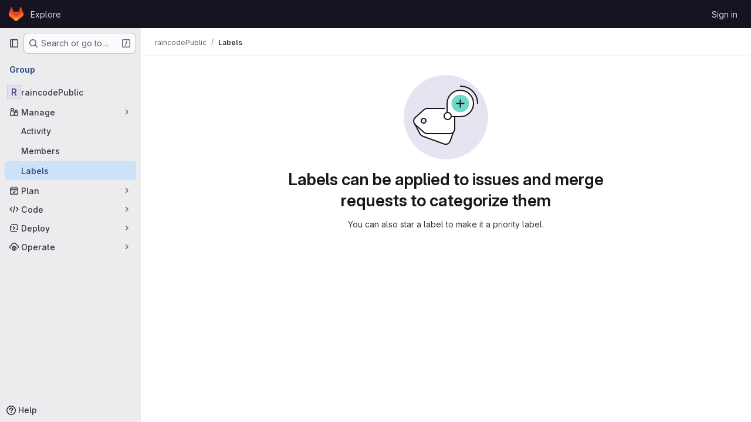

--- FILE ---
content_type: text/javascript; charset=utf-8
request_url: https://gitlab.phidani.be/assets/webpack/pages.groups.labels.index.2bcecf88.chunk.js
body_size: 141
content:
(this.webpackJsonp=this.webpackJsonp||[]).push([["pages.groups.labels.index"],{"1wR6":function(e,s,a){"use strict";a.r(s);var p=a("feg8");Object(p.d)(),Object(p.b)()},95:function(e,s,a){a("HVBj"),e.exports=a("1wR6")}},[[95,"runtime","main","commons-pages.admin.labels.edit-pages.admin.labels.index-pages.groups.labels.edit-pages.groups.label-7a36961f"]]]);
//# sourceMappingURL=pages.groups.labels.index.2bcecf88.chunk.js.map

--- FILE ---
content_type: text/javascript; charset=utf-8
request_url: https://gitlab.phidani.be/assets/webpack/commons-pages.admin.labels.edit-pages.admin.labels.index-pages.groups.labels.edit-pages.groups.label-7a36961f.cb77e5f0.chunk.js
body_size: 33407
content:
(this.webpackJsonp=this.webpackJsonp||[]).push([["commons-pages.admin.labels.edit-pages.admin.labels.index-pages.groups.labels.edit-pages.groups.label-7a36961f","8ed0f8bf"],{"2O3R":function(t,e,n){"use strict";
/**!
 * Sortable 1.10.2
 * @author	RubaXa   <trash@rubaxa.org>
 * @author	owenm    <owen23355@gmail.com>
 * @license MIT
 */
function o(t){return(o="function"==typeof Symbol&&"symbol"==typeof Symbol.iterator?function(t){return typeof t}:function(t){return t&&"function"==typeof Symbol&&t.constructor===Symbol&&t!==Symbol.prototype?"symbol":typeof t})(t)}function i(t,e,n){return e in t?Object.defineProperty(t,e,{value:n,enumerable:!0,configurable:!0,writable:!0}):t[e]=n,t}function r(){return(r=Object.assign||function(t){for(var e=1;e<arguments.length;e++){var n=arguments[e];for(var o in n)Object.prototype.hasOwnProperty.call(n,o)&&(t[o]=n[o])}return t}).apply(this,arguments)}function l(t){for(var e=1;e<arguments.length;e++){var n=null!=arguments[e]?arguments[e]:{},o=Object.keys(n);"function"==typeof Object.getOwnPropertySymbols&&(o=o.concat(Object.getOwnPropertySymbols(n).filter((function(t){return Object.getOwnPropertyDescriptor(n,t).enumerable})))),o.forEach((function(e){i(t,e,n[e])}))}return t}function a(t,e){if(null==t)return{};var n,o,i=function(t,e){if(null==t)return{};var n,o,i={},r=Object.keys(t);for(o=0;o<r.length;o++)n=r[o],e.indexOf(n)>=0||(i[n]=t[n]);return i}(t,e);if(Object.getOwnPropertySymbols){var r=Object.getOwnPropertySymbols(t);for(o=0;o<r.length;o++)n=r[o],e.indexOf(n)>=0||Object.prototype.propertyIsEnumerable.call(t,n)&&(i[n]=t[n])}return i}function s(t){return function(t){if(Array.isArray(t)){for(var e=0,n=new Array(t.length);e<t.length;e++)n[e]=t[e];return n}}(t)||function(t){if(Symbol.iterator in Object(t)||"[object Arguments]"===Object.prototype.toString.call(t))return Array.from(t)}(t)||function(){throw new TypeError("Invalid attempt to spread non-iterable instance")}()}n.r(e),n.d(e,"MultiDrag",(function(){return ye})),n.d(e,"Sortable",(function(){return qt})),n.d(e,"Swap",(function(){return se}));function c(t){if("undefined"!=typeof window&&window.navigator)return!!navigator.userAgent.match(t)}var u=c(/(?:Trident.*rv[ :]?11\.|msie|iemobile|Windows Phone)/i),d=c(/Edge/i),f=c(/firefox/i),h=c(/safari/i)&&!c(/chrome/i)&&!c(/android/i),p=c(/iP(ad|od|hone)/i),g=c(/chrome/i)&&c(/android/i),m={capture:!1,passive:!1};function b(t,e,n){t.addEventListener(e,n,!u&&m)}function v(t,e,n){t.removeEventListener(e,n,!u&&m)}function y(t,e){if(e){if(">"===e[0]&&(e=e.substring(1)),t)try{if(t.matches)return t.matches(e);if(t.msMatchesSelector)return t.msMatchesSelector(e);if(t.webkitMatchesSelector)return t.webkitMatchesSelector(e)}catch(t){return!1}return!1}}function w(t){return t.host&&t!==document&&t.host.nodeType?t.host:t.parentNode}function x(t,e,n,o){if(t){n=n||document;do{if(null!=e&&(">"===e[0]?t.parentNode===n&&y(t,e):y(t,e))||o&&t===n)return t;if(t===n)break}while(t=w(t))}return null}var O,S=/\s+/g;function D(t,e,n){if(t&&e)if(t.classList)t.classList[n?"add":"remove"](e);else{var o=(" "+t.className+" ").replace(S," ").replace(" "+e+" "," ");t.className=(o+(n?" "+e:"")).replace(S," ")}}function C(t,e,n){var o=t&&t.style;if(o){if(void 0===n)return document.defaultView&&document.defaultView.getComputedStyle?n=document.defaultView.getComputedStyle(t,""):t.currentStyle&&(n=t.currentStyle),void 0===e?n:n[e];e in o||-1!==e.indexOf("webkit")||(e="-webkit-"+e),o[e]=n+("string"==typeof n?"":"px")}}function E(t,e){var n="";if("string"==typeof t)n=t;else do{var o=C(t,"transform");o&&"none"!==o&&(n=o+" "+n)}while(!e&&(t=t.parentNode));var i=window.DOMMatrix||window.WebKitCSSMatrix||window.CSSMatrix||window.MSCSSMatrix;return i&&new i(n)}function _(t,e,n){if(t){var o=t.getElementsByTagName(e),i=0,r=o.length;if(n)for(;i<r;i++)n(o[i],i);return o}return[]}function T(){var t=document.scrollingElement;return t||document.documentElement}function j(t,e,n,o,i){if(t.getBoundingClientRect||t===window){var r,l,a,s,c,d,f;if(t!==window&&t!==T()?(l=(r=t.getBoundingClientRect()).top,a=r.left,s=r.bottom,c=r.right,d=r.height,f=r.width):(l=0,a=0,s=window.innerHeight,c=window.innerWidth,d=window.innerHeight,f=window.innerWidth),(e||n)&&t!==window&&(i=i||t.parentNode,!u))do{if(i&&i.getBoundingClientRect&&("none"!==C(i,"transform")||n&&"static"!==C(i,"position"))){var h=i.getBoundingClientRect();l-=h.top+parseInt(C(i,"border-top-width")),a-=h.left+parseInt(C(i,"border-left-width")),s=l+r.height,c=a+r.width;break}}while(i=i.parentNode);if(o&&t!==window){var p=E(i||t),g=p&&p.a,m=p&&p.d;p&&(s=(l/=m)+(d/=m),c=(a/=g)+(f/=g))}return{top:l,left:a,bottom:s,right:c,width:f,height:d}}}function A(t,e,n){for(var o=L(t,!0),i=j(t)[e];o;){var r=j(o)[n];if(!("top"===n||"left"===n?i>=r:i<=r))return o;if(o===T())break;o=L(o,!1)}return!1}function N(t,e,n){for(var o=0,i=0,r=t.children;i<r.length;){if("none"!==r[i].style.display&&r[i]!==qt.ghost&&r[i]!==qt.dragged&&x(r[i],n.draggable,t,!1)){if(o===e)return r[i];o++}i++}return null}function k(t,e){for(var n=t.lastElementChild;n&&(n===qt.ghost||"none"===C(n,"display")||e&&!y(n,e));)n=n.previousElementSibling;return n||null}function I(t,e){var n=0;if(!t||!t.parentNode)return-1;for(;t=t.previousElementSibling;)"TEMPLATE"===t.nodeName.toUpperCase()||t===qt.clone||e&&!y(t,e)||n++;return n}function P(t){var e=0,n=0,o=T();if(t)do{var i=E(t),r=i.a,l=i.d;e+=t.scrollLeft*r,n+=t.scrollTop*l}while(t!==o&&(t=t.parentNode));return[e,n]}function L(t,e){if(!t||!t.getBoundingClientRect)return T();var n=t,o=!1;do{if(n.clientWidth<n.scrollWidth||n.clientHeight<n.scrollHeight){var i=C(n);if(n.clientWidth<n.scrollWidth&&("auto"==i.overflowX||"scroll"==i.overflowX)||n.clientHeight<n.scrollHeight&&("auto"==i.overflowY||"scroll"==i.overflowY)){if(!n.getBoundingClientRect||n===document.body)return T();if(o||e)return n;o=!0}}}while(n=n.parentNode);return T()}function B(t,e){return Math.round(t.top)===Math.round(e.top)&&Math.round(t.left)===Math.round(e.left)&&Math.round(t.height)===Math.round(e.height)&&Math.round(t.width)===Math.round(e.width)}function M(t,e){return function(){if(!O){var n=arguments,o=this;1===n.length?t.call(o,n[0]):t.apply(o,n),O=setTimeout((function(){O=void 0}),e)}}}function R(t,e,n){t.scrollLeft+=e,t.scrollTop+=n}function $(t){var e=window.Polymer,n=window.jQuery||window.Zepto;return e&&e.dom?e.dom(t).cloneNode(!0):n?n(t).clone(!0)[0]:t.cloneNode(!0)}function q(t,e){C(t,"position","absolute"),C(t,"top",e.top),C(t,"left",e.left),C(t,"width",e.width),C(t,"height",e.height)}function F(t){C(t,"position",""),C(t,"top",""),C(t,"left",""),C(t,"width",""),C(t,"height","")}var H="Sortable"+(new Date).getTime();function z(){var t,e=[];return{captureAnimationState:function(){(e=[],this.options.animation)&&[].slice.call(this.el.children).forEach((function(t){if("none"!==C(t,"display")&&t!==qt.ghost){e.push({target:t,rect:j(t)});var n=l({},e[e.length-1].rect);if(t.thisAnimationDuration){var o=E(t,!0);o&&(n.top-=o.f,n.left-=o.e)}t.fromRect=n}}))},addAnimationState:function(t){e.push(t)},removeAnimationState:function(t){e.splice(function(t,e){for(var n in t)if(t.hasOwnProperty(n))for(var o in e)if(e.hasOwnProperty(o)&&e[o]===t[n][o])return Number(n);return-1}(e,{target:t}),1)},animateAll:function(n){var o=this;if(!this.options.animation)return clearTimeout(t),void("function"==typeof n&&n());var i=!1,r=0;e.forEach((function(t){var e=0,n=t.target,l=n.fromRect,a=j(n),s=n.prevFromRect,c=n.prevToRect,u=t.rect,d=E(n,!0);d&&(a.top-=d.f,a.left-=d.e),n.toRect=a,n.thisAnimationDuration&&B(s,a)&&!B(l,a)&&(u.top-a.top)/(u.left-a.left)==(l.top-a.top)/(l.left-a.left)&&(e=function(t,e,n,o){return Math.sqrt(Math.pow(e.top-t.top,2)+Math.pow(e.left-t.left,2))/Math.sqrt(Math.pow(e.top-n.top,2)+Math.pow(e.left-n.left,2))*o.animation}(u,s,c,o.options)),B(a,l)||(n.prevFromRect=l,n.prevToRect=a,e||(e=o.options.animation),o.animate(n,u,a,e)),e&&(i=!0,r=Math.max(r,e),clearTimeout(n.animationResetTimer),n.animationResetTimer=setTimeout((function(){n.animationTime=0,n.prevFromRect=null,n.fromRect=null,n.prevToRect=null,n.thisAnimationDuration=null}),e),n.thisAnimationDuration=e)})),clearTimeout(t),i?t=setTimeout((function(){"function"==typeof n&&n()}),r):"function"==typeof n&&n(),e=[]},animate:function(t,e,n,o){if(o){C(t,"transition",""),C(t,"transform","");var i=E(this.el),r=i&&i.a,l=i&&i.d,a=(e.left-n.left)/(r||1),s=(e.top-n.top)/(l||1);t.animatingX=!!a,t.animatingY=!!s,C(t,"transform","translate3d("+a+"px,"+s+"px,0)"),function(t){t.offsetWidth}(t),C(t,"transition","transform "+o+"ms"+(this.options.easing?" "+this.options.easing:"")),C(t,"transform","translate3d(0,0,0)"),"number"==typeof t.animated&&clearTimeout(t.animated),t.animated=setTimeout((function(){C(t,"transition",""),C(t,"transform",""),t.animated=!1,t.animatingX=!1,t.animatingY=!1}),o)}}}}var G=[],W={initializeByDefault:!0},Y={mount:function(t){for(var e in W)W.hasOwnProperty(e)&&!(e in t)&&(t[e]=W[e]);G.push(t)},pluginEvent:function(t,e,n){var o=this;this.eventCanceled=!1,n.cancel=function(){o.eventCanceled=!0};var i=t+"Global";G.forEach((function(o){e[o.pluginName]&&(e[o.pluginName][i]&&e[o.pluginName][i](l({sortable:e},n)),e.options[o.pluginName]&&e[o.pluginName][t]&&e[o.pluginName][t](l({sortable:e},n)))}))},initializePlugins:function(t,e,n,o){for(var i in G.forEach((function(o){var i=o.pluginName;if(t.options[i]||o.initializeByDefault){var l=new o(t,e,t.options);l.sortable=t,l.options=t.options,t[i]=l,r(n,l.defaults)}})),t.options)if(t.options.hasOwnProperty(i)){var l=this.modifyOption(t,i,t.options[i]);void 0!==l&&(t.options[i]=l)}},getEventProperties:function(t,e){var n={};return G.forEach((function(o){"function"==typeof o.eventProperties&&r(n,o.eventProperties.call(e[o.pluginName],t))})),n},modifyOption:function(t,e,n){var o;return G.forEach((function(i){t[i.pluginName]&&i.optionListeners&&"function"==typeof i.optionListeners[e]&&(o=i.optionListeners[e].call(t[i.pluginName],n))})),o}};function X(t){var e=t.sortable,n=t.rootEl,o=t.name,i=t.targetEl,r=t.cloneEl,a=t.toEl,s=t.fromEl,c=t.oldIndex,f=t.newIndex,h=t.oldDraggableIndex,p=t.newDraggableIndex,g=t.originalEvent,m=t.putSortable,b=t.extraEventProperties;if(e=e||n&&n[H]){var v,y=e.options,w="on"+o.charAt(0).toUpperCase()+o.substr(1);!window.CustomEvent||u||d?(v=document.createEvent("Event")).initEvent(o,!0,!0):v=new CustomEvent(o,{bubbles:!0,cancelable:!0}),v.to=a||n,v.from=s||n,v.item=i||n,v.clone=r,v.oldIndex=c,v.newIndex=f,v.oldDraggableIndex=h,v.newDraggableIndex=p,v.originalEvent=g,v.pullMode=m?m.lastPutMode:void 0;var x=l({},b,Y.getEventProperties(o,e));for(var O in x)v[O]=x[O];n&&n.dispatchEvent(v),y[w]&&y[w].call(e,v)}}var V=function(t,e){var n=arguments.length>2&&void 0!==arguments[2]?arguments[2]:{},o=n.evt,i=a(n,["evt"]);Y.pluginEvent.bind(qt)(t,e,l({dragEl:U,parentEl:Z,ghostEl:J,rootEl:Q,nextEl:tt,lastDownEl:et,cloneEl:nt,cloneHidden:ot,dragStarted:mt,putSortable:ct,activeSortable:qt.active,originalEvent:o,oldIndex:it,oldDraggableIndex:lt,newIndex:rt,newDraggableIndex:at,hideGhostForTarget:Bt,unhideGhostForTarget:Mt,cloneNowHidden:function(){ot=!0},cloneNowShown:function(){ot=!1},dispatchSortableEvent:function(t){K({sortable:e,name:t,originalEvent:o})}},i))};function K(t){X(l({putSortable:ct,cloneEl:nt,targetEl:U,rootEl:Q,oldIndex:it,oldDraggableIndex:lt,newIndex:rt,newDraggableIndex:at},t))}var U,Z,J,Q,tt,et,nt,ot,it,rt,lt,at,st,ct,ut,dt,ft,ht,pt,gt,mt,bt,vt,yt,wt,xt=!1,Ot=!1,St=[],Dt=!1,Ct=!1,Et=[],_t=!1,Tt=[],jt="undefined"!=typeof document,At=p,Nt=d||u?"cssFloat":"float",kt=jt&&!g&&!p&&"draggable"in document.createElement("div"),It=function(){if(jt){if(u)return!1;var t=document.createElement("x");return t.style.cssText="pointer-events:auto","auto"===t.style.pointerEvents}}(),Pt=function(t,e){var n=C(t),o=parseInt(n.width)-parseInt(n.paddingLeft)-parseInt(n.paddingRight)-parseInt(n.borderLeftWidth)-parseInt(n.borderRightWidth),i=N(t,0,e),r=N(t,1,e),l=i&&C(i),a=r&&C(r),s=l&&parseInt(l.marginLeft)+parseInt(l.marginRight)+j(i).width,c=a&&parseInt(a.marginLeft)+parseInt(a.marginRight)+j(r).width;if("flex"===n.display)return"column"===n.flexDirection||"column-reverse"===n.flexDirection?"vertical":"horizontal";if("grid"===n.display)return n.gridTemplateColumns.split(" ").length<=1?"vertical":"horizontal";if(i&&l.float&&"none"!==l.float){var u="left"===l.float?"left":"right";return!r||"both"!==a.clear&&a.clear!==u?"horizontal":"vertical"}return i&&("block"===l.display||"flex"===l.display||"table"===l.display||"grid"===l.display||s>=o&&"none"===n[Nt]||r&&"none"===n[Nt]&&s+c>o)?"vertical":"horizontal"},Lt=function(t){function e(t,n){return function(o,i,r,l){var a=o.options.group.name&&i.options.group.name&&o.options.group.name===i.options.group.name;if(null==t&&(n||a))return!0;if(null==t||!1===t)return!1;if(n&&"clone"===t)return t;if("function"==typeof t)return e(t(o,i,r,l),n)(o,i,r,l);var s=(n?o:i).options.group.name;return!0===t||"string"==typeof t&&t===s||t.join&&t.indexOf(s)>-1}}var n={},i=t.group;i&&"object"==o(i)||(i={name:i}),n.name=i.name,n.checkPull=e(i.pull,!0),n.checkPut=e(i.put),n.revertClone=i.revertClone,t.group=n},Bt=function(){!It&&J&&C(J,"display","none")},Mt=function(){!It&&J&&C(J,"display","")};jt&&document.addEventListener("click",(function(t){if(Ot)return t.preventDefault(),t.stopPropagation&&t.stopPropagation(),t.stopImmediatePropagation&&t.stopImmediatePropagation(),Ot=!1,!1}),!0);var Rt=function(t){if(U){t=t.touches?t.touches[0]:t;var e=(i=t.clientX,r=t.clientY,St.some((function(t){if(!k(t)){var e=j(t),n=t[H].options.emptyInsertThreshold,o=i>=e.left-n&&i<=e.right+n,a=r>=e.top-n&&r<=e.bottom+n;return n&&o&&a?l=t:void 0}})),l);if(e){var n={};for(var o in t)t.hasOwnProperty(o)&&(n[o]=t[o]);n.target=n.rootEl=e,n.preventDefault=void 0,n.stopPropagation=void 0,e[H]._onDragOver(n)}}var i,r,l},$t=function(t){U&&U.parentNode[H]._isOutsideThisEl(t.target)};function qt(t,e){if(!t||!t.nodeType||1!==t.nodeType)throw"Sortable: `el` must be an HTMLElement, not ".concat({}.toString.call(t));this.el=t,this.options=e=r({},e),t[H]=this;var n={group:null,sort:!0,disabled:!1,store:null,handle:null,draggable:/^[uo]l$/i.test(t.nodeName)?">li":">*",swapThreshold:1,invertSwap:!1,invertedSwapThreshold:null,removeCloneOnHide:!0,direction:function(){return Pt(t,this.options)},ghostClass:"sortable-ghost",chosenClass:"sortable-chosen",dragClass:"sortable-drag",ignore:"a, img",filter:null,preventOnFilter:!0,animation:0,easing:null,setData:function(t,e){t.setData("Text",e.textContent)},dropBubble:!1,dragoverBubble:!1,dataIdAttr:"data-id",delay:0,delayOnTouchOnly:!1,touchStartThreshold:(Number.parseInt?Number:window).parseInt(window.devicePixelRatio,10)||1,forceFallback:!1,fallbackClass:"sortable-fallback",fallbackOnBody:!1,fallbackTolerance:0,fallbackOffset:{x:0,y:0},supportPointer:!1!==qt.supportPointer&&"PointerEvent"in window,emptyInsertThreshold:5};for(var o in Y.initializePlugins(this,t,n),n)!(o in e)&&(e[o]=n[o]);for(var i in Lt(e),this)"_"===i.charAt(0)&&"function"==typeof this[i]&&(this[i]=this[i].bind(this));this.nativeDraggable=!e.forceFallback&&kt,this.nativeDraggable&&(this.options.touchStartThreshold=1),e.supportPointer?b(t,"pointerdown",this._onTapStart):(b(t,"mousedown",this._onTapStart),b(t,"touchstart",this._onTapStart)),this.nativeDraggable&&(b(t,"dragover",this),b(t,"dragenter",this)),St.push(this.el),e.store&&e.store.get&&this.sort(e.store.get(this)||[]),r(this,z())}function Ft(t,e,n,o,i,r,l,a){var s,c,f=t[H],h=f.options.onMove;return!window.CustomEvent||u||d?(s=document.createEvent("Event")).initEvent("move",!0,!0):s=new CustomEvent("move",{bubbles:!0,cancelable:!0}),s.to=e,s.from=t,s.dragged=n,s.draggedRect=o,s.related=i||e,s.relatedRect=r||j(e),s.willInsertAfter=a,s.originalEvent=l,t.dispatchEvent(s),h&&(c=h.call(f,s,l)),c}function Ht(t){t.draggable=!1}function zt(){_t=!1}function Gt(t){for(var e=t.tagName+t.className+t.src+t.href+t.textContent,n=e.length,o=0;n--;)o+=e.charCodeAt(n);return o.toString(36)}function Wt(t){return setTimeout(t,0)}function Yt(t){return clearTimeout(t)}qt.prototype={constructor:qt,_isOutsideThisEl:function(t){this.el.contains(t)||t===this.el||(bt=null)},_getDirection:function(t,e){return"function"==typeof this.options.direction?this.options.direction.call(this,t,e,U):this.options.direction},_onTapStart:function(t){if(t.cancelable){var e=this,n=this.el,o=this.options,i=o.preventOnFilter,r=t.type,l=t.touches&&t.touches[0]||t.pointerType&&"touch"===t.pointerType&&t,a=(l||t).target,s=t.target.shadowRoot&&(t.path&&t.path[0]||t.composedPath&&t.composedPath()[0])||a,c=o.filter;if(function(t){Tt.length=0;var e=t.getElementsByTagName("input"),n=e.length;for(;n--;){var o=e[n];o.checked&&Tt.push(o)}}(n),!U&&!(/mousedown|pointerdown/.test(r)&&0!==t.button||o.disabled||s.isContentEditable||(a=x(a,o.draggable,n,!1))&&a.animated||et===a)){if(it=I(a),lt=I(a,o.draggable),"function"==typeof c){if(c.call(this,t,a,this))return K({sortable:e,rootEl:s,name:"filter",targetEl:a,toEl:n,fromEl:n}),V("filter",e,{evt:t}),void(i&&t.cancelable&&t.preventDefault())}else if(c&&(c=c.split(",").some((function(o){if(o=x(s,o.trim(),n,!1))return K({sortable:e,rootEl:o,name:"filter",targetEl:a,fromEl:n,toEl:n}),V("filter",e,{evt:t}),!0}))))return void(i&&t.cancelable&&t.preventDefault());o.handle&&!x(s,o.handle,n,!1)||this._prepareDragStart(t,l,a)}}},_prepareDragStart:function(t,e,n){var o,i=this,r=i.el,l=i.options,a=r.ownerDocument;if(n&&!U&&n.parentNode===r){var s=j(n);if(Q=r,Z=(U=n).parentNode,tt=U.nextSibling,et=n,st=l.group,qt.dragged=U,ut={target:U,clientX:(e||t).clientX,clientY:(e||t).clientY},pt=ut.clientX-s.left,gt=ut.clientY-s.top,this._lastX=(e||t).clientX,this._lastY=(e||t).clientY,U.style["will-change"]="all",o=function(){V("delayEnded",i,{evt:t}),qt.eventCanceled?i._onDrop():(i._disableDelayedDragEvents(),!f&&i.nativeDraggable&&(U.draggable=!0),i._triggerDragStart(t,e),K({sortable:i,name:"choose",originalEvent:t}),D(U,l.chosenClass,!0))},l.ignore.split(",").forEach((function(t){_(U,t.trim(),Ht)})),b(a,"dragover",Rt),b(a,"mousemove",Rt),b(a,"touchmove",Rt),b(a,"mouseup",i._onDrop),b(a,"touchend",i._onDrop),b(a,"touchcancel",i._onDrop),f&&this.nativeDraggable&&(this.options.touchStartThreshold=4,U.draggable=!0),V("delayStart",this,{evt:t}),!l.delay||l.delayOnTouchOnly&&!e||this.nativeDraggable&&(d||u))o();else{if(qt.eventCanceled)return void this._onDrop();b(a,"mouseup",i._disableDelayedDrag),b(a,"touchend",i._disableDelayedDrag),b(a,"touchcancel",i._disableDelayedDrag),b(a,"mousemove",i._delayedDragTouchMoveHandler),b(a,"touchmove",i._delayedDragTouchMoveHandler),l.supportPointer&&b(a,"pointermove",i._delayedDragTouchMoveHandler),i._dragStartTimer=setTimeout(o,l.delay)}}},_delayedDragTouchMoveHandler:function(t){var e=t.touches?t.touches[0]:t;Math.max(Math.abs(e.clientX-this._lastX),Math.abs(e.clientY-this._lastY))>=Math.floor(this.options.touchStartThreshold/(this.nativeDraggable&&window.devicePixelRatio||1))&&this._disableDelayedDrag()},_disableDelayedDrag:function(){U&&Ht(U),clearTimeout(this._dragStartTimer),this._disableDelayedDragEvents()},_disableDelayedDragEvents:function(){var t=this.el.ownerDocument;v(t,"mouseup",this._disableDelayedDrag),v(t,"touchend",this._disableDelayedDrag),v(t,"touchcancel",this._disableDelayedDrag),v(t,"mousemove",this._delayedDragTouchMoveHandler),v(t,"touchmove",this._delayedDragTouchMoveHandler),v(t,"pointermove",this._delayedDragTouchMoveHandler)},_triggerDragStart:function(t,e){e=e||"touch"==t.pointerType&&t,!this.nativeDraggable||e?this.options.supportPointer?b(document,"pointermove",this._onTouchMove):b(document,e?"touchmove":"mousemove",this._onTouchMove):(b(U,"dragend",this),b(Q,"dragstart",this._onDragStart));try{document.selection?Wt((function(){document.selection.empty()})):window.getSelection().removeAllRanges()}catch(t){}},_dragStarted:function(t,e){if(xt=!1,Q&&U){V("dragStarted",this,{evt:e}),this.nativeDraggable&&b(document,"dragover",$t);var n=this.options;!t&&D(U,n.dragClass,!1),D(U,n.ghostClass,!0),qt.active=this,t&&this._appendGhost(),K({sortable:this,name:"start",originalEvent:e})}else this._nulling()},_emulateDragOver:function(){if(dt){this._lastX=dt.clientX,this._lastY=dt.clientY,Bt();for(var t=document.elementFromPoint(dt.clientX,dt.clientY),e=t;t&&t.shadowRoot&&(t=t.shadowRoot.elementFromPoint(dt.clientX,dt.clientY))!==e;)e=t;if(U.parentNode[H]._isOutsideThisEl(t),e)do{if(e[H]){if(e[H]._onDragOver({clientX:dt.clientX,clientY:dt.clientY,target:t,rootEl:e})&&!this.options.dragoverBubble)break}t=e}while(e=e.parentNode);Mt()}},_onTouchMove:function(t){if(ut){var e=this.options,n=e.fallbackTolerance,o=e.fallbackOffset,i=t.touches?t.touches[0]:t,r=J&&E(J,!0),l=J&&r&&r.a,a=J&&r&&r.d,s=At&&wt&&P(wt),c=(i.clientX-ut.clientX+o.x)/(l||1)+(s?s[0]-Et[0]:0)/(l||1),u=(i.clientY-ut.clientY+o.y)/(a||1)+(s?s[1]-Et[1]:0)/(a||1);if(!qt.active&&!xt){if(n&&Math.max(Math.abs(i.clientX-this._lastX),Math.abs(i.clientY-this._lastY))<n)return;this._onDragStart(t,!0)}if(J){r?(r.e+=c-(ft||0),r.f+=u-(ht||0)):r={a:1,b:0,c:0,d:1,e:c,f:u};var d="matrix(".concat(r.a,",").concat(r.b,",").concat(r.c,",").concat(r.d,",").concat(r.e,",").concat(r.f,")");C(J,"webkitTransform",d),C(J,"mozTransform",d),C(J,"msTransform",d),C(J,"transform",d),ft=c,ht=u,dt=i}t.cancelable&&t.preventDefault()}},_appendGhost:function(){if(!J){var t=this.options.fallbackOnBody?document.body:Q,e=j(U,!0,At,!0,t),n=this.options;if(At){for(wt=t;"static"===C(wt,"position")&&"none"===C(wt,"transform")&&wt!==document;)wt=wt.parentNode;wt!==document.body&&wt!==document.documentElement?(wt===document&&(wt=T()),e.top+=wt.scrollTop,e.left+=wt.scrollLeft):wt=T(),Et=P(wt)}D(J=U.cloneNode(!0),n.ghostClass,!1),D(J,n.fallbackClass,!0),D(J,n.dragClass,!0),C(J,"transition",""),C(J,"transform",""),C(J,"box-sizing","border-box"),C(J,"margin",0),C(J,"top",e.top),C(J,"left",e.left),C(J,"width",e.width),C(J,"height",e.height),C(J,"opacity","0.8"),C(J,"position",At?"absolute":"fixed"),C(J,"zIndex","100000"),C(J,"pointerEvents","none"),qt.ghost=J,t.appendChild(J),C(J,"transform-origin",pt/parseInt(J.style.width)*100+"% "+gt/parseInt(J.style.height)*100+"%")}},_onDragStart:function(t,e){var n=this,o=t.dataTransfer,i=n.options;V("dragStart",this,{evt:t}),qt.eventCanceled?this._onDrop():(V("setupClone",this),qt.eventCanceled||((nt=$(U)).draggable=!1,nt.style["will-change"]="",this._hideClone(),D(nt,this.options.chosenClass,!1),qt.clone=nt),n.cloneId=Wt((function(){V("clone",n),qt.eventCanceled||(n.options.removeCloneOnHide||Q.insertBefore(nt,U),n._hideClone(),K({sortable:n,name:"clone"}))})),!e&&D(U,i.dragClass,!0),e?(Ot=!0,n._loopId=setInterval(n._emulateDragOver,50)):(v(document,"mouseup",n._onDrop),v(document,"touchend",n._onDrop),v(document,"touchcancel",n._onDrop),o&&(o.effectAllowed="move",i.setData&&i.setData.call(n,o,U)),b(document,"drop",n),C(U,"transform","translateZ(0)")),xt=!0,n._dragStartId=Wt(n._dragStarted.bind(n,e,t)),b(document,"selectstart",n),mt=!0,h&&C(document.body,"user-select","none"))},_onDragOver:function(t){var e,n,o,i,r=this.el,a=t.target,s=this.options,c=s.group,u=qt.active,d=st===c,f=s.sort,h=ct||u,p=this,g=!1;if(!_t){if(void 0!==t.preventDefault&&t.cancelable&&t.preventDefault(),a=x(a,s.draggable,r,!0),B("dragOver"),qt.eventCanceled)return g;if(U.contains(t.target)||a.animated&&a.animatingX&&a.animatingY||p._ignoreWhileAnimating===a)return $(!1);if(Ot=!1,u&&!s.disabled&&(d?f||(o=!Q.contains(U)):ct===this||(this.lastPutMode=st.checkPull(this,u,U,t))&&c.checkPut(this,u,U,t))){if(i="vertical"===this._getDirection(t,a),e=j(U),B("dragOverValid"),qt.eventCanceled)return g;if(o)return Z=Q,M(),this._hideClone(),B("revert"),qt.eventCanceled||(tt?Q.insertBefore(U,tt):Q.appendChild(U)),$(!0);var m=k(r,s.draggable);if(!m||function(t,e,n){var o=j(k(n.el,n.options.draggable));return e?t.clientX>o.right+10||t.clientX<=o.right&&t.clientY>o.bottom&&t.clientX>=o.left:t.clientX>o.right&&t.clientY>o.top||t.clientX<=o.right&&t.clientY>o.bottom+10}(t,i,this)&&!m.animated){if(m===U)return $(!1);if(m&&r===t.target&&(a=m),a&&(n=j(a)),!1!==Ft(Q,r,U,e,a,n,t,!!a))return M(),r.appendChild(U),Z=r,q(),$(!0)}else if(a.parentNode===r){n=j(a);var b,v,y,w=U.parentNode!==r,O=!function(t,e,n){var o=n?t.left:t.top,i=n?t.right:t.bottom,r=n?t.width:t.height,l=n?e.left:e.top,a=n?e.right:e.bottom,s=n?e.width:e.height;return o===l||i===a||o+r/2===l+s/2}(U.animated&&U.toRect||e,a.animated&&a.toRect||n,i),S=i?"top":"left",E=A(a,"top","top")||A(U,"top","top"),_=E?E.scrollTop:void 0;if(bt!==a&&(v=n[S],Dt=!1,Ct=!O&&s.invertSwap||w),0!==(b=function(t,e,n,o,i,r,l,a){var s=o?t.clientY:t.clientX,c=o?n.height:n.width,u=o?n.top:n.left,d=o?n.bottom:n.right,f=!1;if(!l)if(a&&yt<c*i){if(!Dt&&(1===vt?s>u+c*r/2:s<d-c*r/2)&&(Dt=!0),Dt)f=!0;else if(1===vt?s<u+yt:s>d-yt)return-vt}else if(s>u+c*(1-i)/2&&s<d-c*(1-i)/2)return function(t){return I(U)<I(t)?1:-1}(e);if((f=f||l)&&(s<u+c*r/2||s>d-c*r/2))return s>u+c/2?1:-1;return 0}(t,a,n,i,O?1:s.swapThreshold,null==s.invertedSwapThreshold?s.swapThreshold:s.invertedSwapThreshold,Ct,bt===a))){var T=I(U);do{T-=b,y=Z.children[T]}while(y&&("none"===C(y,"display")||y===J))}if(0===b||y===a)return $(!1);bt=a,vt=b;var N=a.nextElementSibling,P=!1,L=Ft(Q,r,U,e,a,n,t,P=1===b);if(!1!==L)return 1!==L&&-1!==L||(P=1===L),_t=!0,setTimeout(zt,30),M(),P&&!N?r.appendChild(U):a.parentNode.insertBefore(U,P?N:a),E&&R(E,0,_-E.scrollTop),Z=U.parentNode,void 0===v||Ct||(yt=Math.abs(v-j(a)[S])),q(),$(!0)}if(r.contains(U))return $(!1)}return!1}function B(s,c){V(s,p,l({evt:t,isOwner:d,axis:i?"vertical":"horizontal",revert:o,dragRect:e,targetRect:n,canSort:f,fromSortable:h,target:a,completed:$,onMove:function(n,o){return Ft(Q,r,U,e,n,j(n),t,o)},changed:q},c))}function M(){B("dragOverAnimationCapture"),p.captureAnimationState(),p!==h&&h.captureAnimationState()}function $(e){return B("dragOverCompleted",{insertion:e}),e&&(d?u._hideClone():u._showClone(p),p!==h&&(D(U,ct?ct.options.ghostClass:u.options.ghostClass,!1),D(U,s.ghostClass,!0)),ct!==p&&p!==qt.active?ct=p:p===qt.active&&ct&&(ct=null),h===p&&(p._ignoreWhileAnimating=a),p.animateAll((function(){B("dragOverAnimationComplete"),p._ignoreWhileAnimating=null})),p!==h&&(h.animateAll(),h._ignoreWhileAnimating=null)),(a===U&&!U.animated||a===r&&!a.animated)&&(bt=null),s.dragoverBubble||t.rootEl||a===document||(U.parentNode[H]._isOutsideThisEl(t.target),!e&&Rt(t)),!s.dragoverBubble&&t.stopPropagation&&t.stopPropagation(),g=!0}function q(){rt=I(U),at=I(U,s.draggable),K({sortable:p,name:"change",toEl:r,newIndex:rt,newDraggableIndex:at,originalEvent:t})}},_ignoreWhileAnimating:null,_offMoveEvents:function(){v(document,"mousemove",this._onTouchMove),v(document,"touchmove",this._onTouchMove),v(document,"pointermove",this._onTouchMove),v(document,"dragover",Rt),v(document,"mousemove",Rt),v(document,"touchmove",Rt)},_offUpEvents:function(){var t=this.el.ownerDocument;v(t,"mouseup",this._onDrop),v(t,"touchend",this._onDrop),v(t,"pointerup",this._onDrop),v(t,"touchcancel",this._onDrop),v(document,"selectstart",this)},_onDrop:function(t){var e=this.el,n=this.options;rt=I(U),at=I(U,n.draggable),V("drop",this,{evt:t}),Z=U&&U.parentNode,rt=I(U),at=I(U,n.draggable),qt.eventCanceled||(xt=!1,Ct=!1,Dt=!1,clearInterval(this._loopId),clearTimeout(this._dragStartTimer),Yt(this.cloneId),Yt(this._dragStartId),this.nativeDraggable&&(v(document,"drop",this),v(e,"dragstart",this._onDragStart)),this._offMoveEvents(),this._offUpEvents(),h&&C(document.body,"user-select",""),C(U,"transform",""),t&&(mt&&(t.cancelable&&t.preventDefault(),!n.dropBubble&&t.stopPropagation()),J&&J.parentNode&&J.parentNode.removeChild(J),(Q===Z||ct&&"clone"!==ct.lastPutMode)&&nt&&nt.parentNode&&nt.parentNode.removeChild(nt),U&&(this.nativeDraggable&&v(U,"dragend",this),Ht(U),U.style["will-change"]="",mt&&!xt&&D(U,ct?ct.options.ghostClass:this.options.ghostClass,!1),D(U,this.options.chosenClass,!1),K({sortable:this,name:"unchoose",toEl:Z,newIndex:null,newDraggableIndex:null,originalEvent:t}),Q!==Z?(rt>=0&&(K({rootEl:Z,name:"add",toEl:Z,fromEl:Q,originalEvent:t}),K({sortable:this,name:"remove",toEl:Z,originalEvent:t}),K({rootEl:Z,name:"sort",toEl:Z,fromEl:Q,originalEvent:t}),K({sortable:this,name:"sort",toEl:Z,originalEvent:t})),ct&&ct.save()):rt!==it&&rt>=0&&(K({sortable:this,name:"update",toEl:Z,originalEvent:t}),K({sortable:this,name:"sort",toEl:Z,originalEvent:t})),qt.active&&(null!=rt&&-1!==rt||(rt=it,at=lt),K({sortable:this,name:"end",toEl:Z,originalEvent:t}),this.save())))),this._nulling()},_nulling:function(){V("nulling",this),Q=U=Z=J=tt=nt=et=ot=ut=dt=mt=rt=at=it=lt=bt=vt=ct=st=qt.dragged=qt.ghost=qt.clone=qt.active=null,Tt.forEach((function(t){t.checked=!0})),Tt.length=ft=ht=0},handleEvent:function(t){switch(t.type){case"drop":case"dragend":this._onDrop(t);break;case"dragenter":case"dragover":U&&(this._onDragOver(t),function(t){t.dataTransfer&&(t.dataTransfer.dropEffect="move");t.cancelable&&t.preventDefault()}(t));break;case"selectstart":t.preventDefault()}},toArray:function(){for(var t,e=[],n=this.el.children,o=0,i=n.length,r=this.options;o<i;o++)x(t=n[o],r.draggable,this.el,!1)&&e.push(t.getAttribute(r.dataIdAttr)||Gt(t));return e},sort:function(t){var e={},n=this.el;this.toArray().forEach((function(t,o){var i=n.children[o];x(i,this.options.draggable,n,!1)&&(e[t]=i)}),this),t.forEach((function(t){e[t]&&(n.removeChild(e[t]),n.appendChild(e[t]))}))},save:function(){var t=this.options.store;t&&t.set&&t.set(this)},closest:function(t,e){return x(t,e||this.options.draggable,this.el,!1)},option:function(t,e){var n=this.options;if(void 0===e)return n[t];var o=Y.modifyOption(this,t,e);n[t]=void 0!==o?o:e,"group"===t&&Lt(n)},destroy:function(){V("destroy",this);var t=this.el;t[H]=null,v(t,"mousedown",this._onTapStart),v(t,"touchstart",this._onTapStart),v(t,"pointerdown",this._onTapStart),this.nativeDraggable&&(v(t,"dragover",this),v(t,"dragenter",this)),Array.prototype.forEach.call(t.querySelectorAll("[draggable]"),(function(t){t.removeAttribute("draggable")})),this._onDrop(),this._disableDelayedDragEvents(),St.splice(St.indexOf(this.el),1),this.el=t=null},_hideClone:function(){if(!ot){if(V("hideClone",this),qt.eventCanceled)return;C(nt,"display","none"),this.options.removeCloneOnHide&&nt.parentNode&&nt.parentNode.removeChild(nt),ot=!0}},_showClone:function(t){if("clone"===t.lastPutMode){if(ot){if(V("showClone",this),qt.eventCanceled)return;Q.contains(U)&&!this.options.group.revertClone?Q.insertBefore(nt,U):tt?Q.insertBefore(nt,tt):Q.appendChild(nt),this.options.group.revertClone&&this.animate(U,nt),C(nt,"display",""),ot=!1}}else this._hideClone()}},jt&&b(document,"touchmove",(function(t){(qt.active||xt)&&t.cancelable&&t.preventDefault()})),qt.utils={on:b,off:v,css:C,find:_,is:function(t,e){return!!x(t,e,t,!1)},extend:function(t,e){if(t&&e)for(var n in e)e.hasOwnProperty(n)&&(t[n]=e[n]);return t},throttle:M,closest:x,toggleClass:D,clone:$,index:I,nextTick:Wt,cancelNextTick:Yt,detectDirection:Pt,getChild:N},qt.get=function(t){return t[H]},qt.mount=function(){for(var t=arguments.length,e=new Array(t),n=0;n<t;n++)e[n]=arguments[n];e[0].constructor===Array&&(e=e[0]),e.forEach((function(t){if(!t.prototype||!t.prototype.constructor)throw"Sortable: Mounted plugin must be a constructor function, not ".concat({}.toString.call(t));t.utils&&(qt.utils=l({},qt.utils,t.utils)),Y.mount(t)}))},qt.create=function(t,e){return new qt(t,e)},qt.version="1.10.2";var Xt,Vt,Kt,Ut,Zt,Jt,Qt=[],te=!1;function ee(){Qt.forEach((function(t){clearInterval(t.pid)})),Qt=[]}function ne(){clearInterval(Jt)}var oe,ie=M((function(t,e,n,o){if(e.scroll){var i,r=(t.touches?t.touches[0]:t).clientX,l=(t.touches?t.touches[0]:t).clientY,a=e.scrollSensitivity,s=e.scrollSpeed,c=T(),u=!1;Vt!==n&&(Vt=n,ee(),Xt=e.scroll,i=e.scrollFn,!0===Xt&&(Xt=L(n,!0)));var d=0,f=Xt;do{var h=f,p=j(h),g=p.top,m=p.bottom,b=p.left,v=p.right,y=p.width,w=p.height,x=void 0,O=void 0,S=h.scrollWidth,D=h.scrollHeight,E=C(h),_=h.scrollLeft,A=h.scrollTop;h===c?(x=y<S&&("auto"===E.overflowX||"scroll"===E.overflowX||"visible"===E.overflowX),O=w<D&&("auto"===E.overflowY||"scroll"===E.overflowY||"visible"===E.overflowY)):(x=y<S&&("auto"===E.overflowX||"scroll"===E.overflowX),O=w<D&&("auto"===E.overflowY||"scroll"===E.overflowY));var N=x&&(Math.abs(v-r)<=a&&_+y<S)-(Math.abs(b-r)<=a&&!!_),k=O&&(Math.abs(m-l)<=a&&A+w<D)-(Math.abs(g-l)<=a&&!!A);if(!Qt[d])for(var I=0;I<=d;I++)Qt[I]||(Qt[I]={});Qt[d].vx==N&&Qt[d].vy==k&&Qt[d].el===h||(Qt[d].el=h,Qt[d].vx=N,Qt[d].vy=k,clearInterval(Qt[d].pid),0==N&&0==k||(u=!0,Qt[d].pid=setInterval(function(){o&&0===this.layer&&qt.active._onTouchMove(Zt);var e=Qt[this.layer].vy?Qt[this.layer].vy*s:0,n=Qt[this.layer].vx?Qt[this.layer].vx*s:0;"function"==typeof i&&"continue"!==i.call(qt.dragged.parentNode[H],n,e,t,Zt,Qt[this.layer].el)||R(Qt[this.layer].el,n,e)}.bind({layer:d}),24))),d++}while(e.bubbleScroll&&f!==c&&(f=L(f,!1)));te=u}}),30),re=function(t){var e=t.originalEvent,n=t.putSortable,o=t.dragEl,i=t.activeSortable,r=t.dispatchSortableEvent,l=t.hideGhostForTarget,a=t.unhideGhostForTarget;if(e){var s=n||i;l();var c=e.changedTouches&&e.changedTouches.length?e.changedTouches[0]:e,u=document.elementFromPoint(c.clientX,c.clientY);a(),s&&!s.el.contains(u)&&(r("spill"),this.onSpill({dragEl:o,putSortable:n}))}};function le(){}function ae(){}function se(){function t(){this.defaults={swapClass:"sortable-swap-highlight"}}return t.prototype={dragStart:function(t){var e=t.dragEl;oe=e},dragOverValid:function(t){var e=t.completed,n=t.target,o=t.onMove,i=t.activeSortable,r=t.changed,l=t.cancel;if(i.options.swap){var a=this.sortable.el,s=this.options;if(n&&n!==a){var c=oe;!1!==o(n)?(D(n,s.swapClass,!0),oe=n):oe=null,c&&c!==oe&&D(c,s.swapClass,!1)}r(),e(!0),l()}},drop:function(t){var e=t.activeSortable,n=t.putSortable,o=t.dragEl,i=n||this.sortable,r=this.options;oe&&D(oe,r.swapClass,!1),oe&&(r.swap||n&&n.options.swap)&&o!==oe&&(i.captureAnimationState(),i!==e&&e.captureAnimationState(),function(t,e){var n,o,i=t.parentNode,r=e.parentNode;if(!i||!r||i.isEqualNode(e)||r.isEqualNode(t))return;n=I(t),o=I(e),i.isEqualNode(r)&&n<o&&o++;i.insertBefore(e,i.children[n]),r.insertBefore(t,r.children[o])}(o,oe),i.animateAll(),i!==e&&e.animateAll())},nulling:function(){oe=null}},r(t,{pluginName:"swap",eventProperties:function(){return{swapItem:oe}}})}le.prototype={startIndex:null,dragStart:function(t){var e=t.oldDraggableIndex;this.startIndex=e},onSpill:function(t){var e=t.dragEl,n=t.putSortable;this.sortable.captureAnimationState(),n&&n.captureAnimationState();var o=N(this.sortable.el,this.startIndex,this.options);o?this.sortable.el.insertBefore(e,o):this.sortable.el.appendChild(e),this.sortable.animateAll(),n&&n.animateAll()},drop:re},r(le,{pluginName:"revertOnSpill"}),ae.prototype={onSpill:function(t){var e=t.dragEl,n=t.putSortable||this.sortable;n.captureAnimationState(),e.parentNode&&e.parentNode.removeChild(e),n.animateAll()},drop:re},r(ae,{pluginName:"removeOnSpill"});var ce,ue,de,fe,he,pe=[],ge=[],me=!1,be=!1,ve=!1;function ye(){function t(t){for(var e in this)"_"===e.charAt(0)&&"function"==typeof this[e]&&(this[e]=this[e].bind(this));t.options.supportPointer?b(document,"pointerup",this._deselectMultiDrag):(b(document,"mouseup",this._deselectMultiDrag),b(document,"touchend",this._deselectMultiDrag)),b(document,"keydown",this._checkKeyDown),b(document,"keyup",this._checkKeyUp),this.defaults={selectedClass:"sortable-selected",multiDragKey:null,setData:function(e,n){var o="";pe.length&&ue===t?pe.forEach((function(t,e){o+=(e?", ":"")+t.textContent})):o=n.textContent,e.setData("Text",o)}}}return t.prototype={multiDragKeyDown:!1,isMultiDrag:!1,delayStartGlobal:function(t){var e=t.dragEl;de=e},delayEnded:function(){this.isMultiDrag=~pe.indexOf(de)},setupClone:function(t){var e=t.sortable,n=t.cancel;if(this.isMultiDrag){for(var o=0;o<pe.length;o++)ge.push($(pe[o])),ge[o].sortableIndex=pe[o].sortableIndex,ge[o].draggable=!1,ge[o].style["will-change"]="",D(ge[o],this.options.selectedClass,!1),pe[o]===de&&D(ge[o],this.options.chosenClass,!1);e._hideClone(),n()}},clone:function(t){var e=t.sortable,n=t.rootEl,o=t.dispatchSortableEvent,i=t.cancel;this.isMultiDrag&&(this.options.removeCloneOnHide||pe.length&&ue===e&&(we(!0,n),o("clone"),i()))},showClone:function(t){var e=t.cloneNowShown,n=t.rootEl,o=t.cancel;this.isMultiDrag&&(we(!1,n),ge.forEach((function(t){C(t,"display","")})),e(),he=!1,o())},hideClone:function(t){var e=this,n=(t.sortable,t.cloneNowHidden),o=t.cancel;this.isMultiDrag&&(ge.forEach((function(t){C(t,"display","none"),e.options.removeCloneOnHide&&t.parentNode&&t.parentNode.removeChild(t)})),n(),he=!0,o())},dragStartGlobal:function(t){t.sortable;!this.isMultiDrag&&ue&&ue.multiDrag._deselectMultiDrag(),pe.forEach((function(t){t.sortableIndex=I(t)})),pe=pe.sort((function(t,e){return t.sortableIndex-e.sortableIndex})),ve=!0},dragStarted:function(t){var e=this,n=t.sortable;if(this.isMultiDrag){if(this.options.sort&&(n.captureAnimationState(),this.options.animation)){pe.forEach((function(t){t!==de&&C(t,"position","absolute")}));var o=j(de,!1,!0,!0);pe.forEach((function(t){t!==de&&q(t,o)})),be=!0,me=!0}n.animateAll((function(){be=!1,me=!1,e.options.animation&&pe.forEach((function(t){F(t)})),e.options.sort&&xe()}))}},dragOver:function(t){var e=t.target,n=t.completed,o=t.cancel;be&&~pe.indexOf(e)&&(n(!1),o())},revert:function(t){var e=t.fromSortable,n=t.rootEl,o=t.sortable,i=t.dragRect;pe.length>1&&(pe.forEach((function(t){o.addAnimationState({target:t,rect:be?j(t):i}),F(t),t.fromRect=i,e.removeAnimationState(t)})),be=!1,function(t,e){pe.forEach((function(n,o){var i=e.children[n.sortableIndex+(t?Number(o):0)];i?e.insertBefore(n,i):e.appendChild(n)}))}(!this.options.removeCloneOnHide,n))},dragOverCompleted:function(t){var e=t.sortable,n=t.isOwner,o=t.insertion,i=t.activeSortable,r=t.parentEl,l=t.putSortable,a=this.options;if(o){if(n&&i._hideClone(),me=!1,a.animation&&pe.length>1&&(be||!n&&!i.options.sort&&!l)){var s=j(de,!1,!0,!0);pe.forEach((function(t){t!==de&&(q(t,s),r.appendChild(t))})),be=!0}if(!n)if(be||xe(),pe.length>1){var c=he;i._showClone(e),i.options.animation&&!he&&c&&ge.forEach((function(t){i.addAnimationState({target:t,rect:fe}),t.fromRect=fe,t.thisAnimationDuration=null}))}else i._showClone(e)}},dragOverAnimationCapture:function(t){var e=t.dragRect,n=t.isOwner,o=t.activeSortable;if(pe.forEach((function(t){t.thisAnimationDuration=null})),o.options.animation&&!n&&o.multiDrag.isMultiDrag){fe=r({},e);var i=E(de,!0);fe.top-=i.f,fe.left-=i.e}},dragOverAnimationComplete:function(){be&&(be=!1,xe())},drop:function(t){var e=t.originalEvent,n=t.rootEl,o=t.parentEl,i=t.sortable,r=t.dispatchSortableEvent,l=t.oldIndex,a=t.putSortable,s=a||this.sortable;if(e){var c=this.options,u=o.children;if(!ve)if(c.multiDragKey&&!this.multiDragKeyDown&&this._deselectMultiDrag(),D(de,c.selectedClass,!~pe.indexOf(de)),~pe.indexOf(de))pe.splice(pe.indexOf(de),1),ce=null,X({sortable:i,rootEl:n,name:"deselect",targetEl:de,originalEvt:e});else{if(pe.push(de),X({sortable:i,rootEl:n,name:"select",targetEl:de,originalEvt:e}),e.shiftKey&&ce&&i.el.contains(ce)){var d,f,h=I(ce),p=I(de);if(~h&&~p&&h!==p)for(p>h?(f=h,d=p):(f=p,d=h+1);f<d;f++)~pe.indexOf(u[f])||(D(u[f],c.selectedClass,!0),pe.push(u[f]),X({sortable:i,rootEl:n,name:"select",targetEl:u[f],originalEvt:e}))}else ce=de;ue=s}if(ve&&this.isMultiDrag){if((o[H].options.sort||o!==n)&&pe.length>1){var g=j(de),m=I(de,":not(."+this.options.selectedClass+")");if(!me&&c.animation&&(de.thisAnimationDuration=null),s.captureAnimationState(),!me&&(c.animation&&(de.fromRect=g,pe.forEach((function(t){if(t.thisAnimationDuration=null,t!==de){var e=be?j(t):g;t.fromRect=e,s.addAnimationState({target:t,rect:e})}}))),xe(),pe.forEach((function(t){u[m]?o.insertBefore(t,u[m]):o.appendChild(t),m++})),l===I(de))){var b=!1;pe.forEach((function(t){t.sortableIndex===I(t)||(b=!0)})),b&&r("update")}pe.forEach((function(t){F(t)})),s.animateAll()}ue=s}(n===o||a&&"clone"!==a.lastPutMode)&&ge.forEach((function(t){t.parentNode&&t.parentNode.removeChild(t)}))}},nullingGlobal:function(){this.isMultiDrag=ve=!1,ge.length=0},destroyGlobal:function(){this._deselectMultiDrag(),v(document,"pointerup",this._deselectMultiDrag),v(document,"mouseup",this._deselectMultiDrag),v(document,"touchend",this._deselectMultiDrag),v(document,"keydown",this._checkKeyDown),v(document,"keyup",this._checkKeyUp)},_deselectMultiDrag:function(t){if(!(void 0!==ve&&ve||ue!==this.sortable||t&&x(t.target,this.options.draggable,this.sortable.el,!1)||t&&0!==t.button))for(;pe.length;){var e=pe[0];D(e,this.options.selectedClass,!1),pe.shift(),X({sortable:this.sortable,rootEl:this.sortable.el,name:"deselect",targetEl:e,originalEvt:t})}},_checkKeyDown:function(t){t.key===this.options.multiDragKey&&(this.multiDragKeyDown=!0)},_checkKeyUp:function(t){t.key===this.options.multiDragKey&&(this.multiDragKeyDown=!1)}},r(t,{pluginName:"multiDrag",utils:{select:function(t){var e=t.parentNode[H];e&&e.options.multiDrag&&!~pe.indexOf(t)&&(ue&&ue!==e&&(ue.multiDrag._deselectMultiDrag(),ue=e),D(t,e.options.selectedClass,!0),pe.push(t))},deselect:function(t){var e=t.parentNode[H],n=pe.indexOf(t);e&&e.options.multiDrag&&~n&&(D(t,e.options.selectedClass,!1),pe.splice(n,1))}},eventProperties:function(){var t=this,e=[],n=[];return pe.forEach((function(o){var i;e.push({multiDragElement:o,index:o.sortableIndex}),i=be&&o!==de?-1:be?I(o,":not(."+t.options.selectedClass+")"):I(o),n.push({multiDragElement:o,index:i})})),{items:s(pe),clones:[].concat(ge),oldIndicies:e,newIndicies:n}},optionListeners:{multiDragKey:function(t){return"ctrl"===(t=t.toLowerCase())?t="Control":t.length>1&&(t=t.charAt(0).toUpperCase()+t.substr(1)),t}}})}function we(t,e){ge.forEach((function(n,o){var i=e.children[n.sortableIndex+(t?Number(o):0)];i?e.insertBefore(n,i):e.appendChild(n)}))}function xe(){pe.forEach((function(t){t!==de&&t.parentNode&&t.parentNode.removeChild(t)}))}qt.mount(new function(){function t(){for(var t in this.defaults={scroll:!0,scrollSensitivity:30,scrollSpeed:10,bubbleScroll:!0},this)"_"===t.charAt(0)&&"function"==typeof this[t]&&(this[t]=this[t].bind(this))}return t.prototype={dragStarted:function(t){var e=t.originalEvent;this.sortable.nativeDraggable?b(document,"dragover",this._handleAutoScroll):this.options.supportPointer?b(document,"pointermove",this._handleFallbackAutoScroll):e.touches?b(document,"touchmove",this._handleFallbackAutoScroll):b(document,"mousemove",this._handleFallbackAutoScroll)},dragOverCompleted:function(t){var e=t.originalEvent;this.options.dragOverBubble||e.rootEl||this._handleAutoScroll(e)},drop:function(){this.sortable.nativeDraggable?v(document,"dragover",this._handleAutoScroll):(v(document,"pointermove",this._handleFallbackAutoScroll),v(document,"touchmove",this._handleFallbackAutoScroll),v(document,"mousemove",this._handleFallbackAutoScroll)),ne(),ee(),clearTimeout(O),O=void 0},nulling:function(){Zt=Vt=Xt=te=Jt=Kt=Ut=null,Qt.length=0},_handleFallbackAutoScroll:function(t){this._handleAutoScroll(t,!0)},_handleAutoScroll:function(t,e){var n=this,o=(t.touches?t.touches[0]:t).clientX,i=(t.touches?t.touches[0]:t).clientY,r=document.elementFromPoint(o,i);if(Zt=t,e||d||u||h){ie(t,this.options,r,e);var l=L(r,!0);!te||Jt&&o===Kt&&i===Ut||(Jt&&ne(),Jt=setInterval((function(){var r=L(document.elementFromPoint(o,i),!0);r!==l&&(l=r,ee()),ie(t,n.options,r,e)}),10),Kt=o,Ut=i)}else{if(!this.options.bubbleScroll||L(r,!0)===T())return void ee();ie(t,this.options,L(r,!1),!1)}}},r(t,{pluginName:"scroll",initializeByDefault:!0})}),qt.mount(ae,le),e.default=qt},"2TqH":function(t,e,n){"use strict";var o=n("3CjL"),i=n.n(o),r=n("o4PY"),l=n.n(r),a=n("mpVB"),s=n("RK7s"),c=n("q3oM"),u=n("z1/B"),d=n("b1NL"),f=n("KOQf"),h=n("AxB5"),p=n("nuJP"),g=n("O/A7");const m="."+u.a,b="."+f.a;var v={name:"GlDisclosureDropdown",events:{GL_DROPDOWN_SHOWN:s.i,GL_DROPDOWN_HIDDEN:s.h,GL_DROPDOWN_BEFORE_CLOSE:s.e,GL_DROPDOWN_FOCUS_CONTENT:s.g},components:{GlBaseDropdown:d.a,GlDisclosureDropdownItem:h.a,GlDisclosureDropdownGroup:p.a},props:{items:{type:Array,required:!1,default:function(){return[]},validator:g.d},toggleText:{type:String,required:!1,default:""},textSrOnly:{type:Boolean,required:!1,default:!1},category:{type:String,required:!1,default:c.o.primary,validator:function(t){return t in c.o}},variant:{type:String,required:!1,default:c.y.default,validator:function(t){return t in c.y}},size:{type:String,required:!1,default:"medium",validator:function(t){return t in c.p}},icon:{type:String,required:!1,default:""},disabled:{type:Boolean,required:!1,default:!1},loading:{type:Boolean,required:!1,default:!1},toggleId:{type:String,required:!1,default:function(){return l()("dropdown-toggle-btn-")}},toggleClass:{type:[String,Array,Object],required:!1,default:null},noCaret:{type:Boolean,required:!1,default:!1},placement:{type:String,required:!1,default:"bottom-start",validator:function(t){return Object.keys(c.x).includes(t)}},toggleAriaLabelledBy:{type:String,required:!1,default:null},listAriaLabelledBy:{type:String,required:!1,default:null},block:{type:Boolean,required:!1,default:!1},dropdownOffset:{type:[Number,Object],required:!1,default:void 0},fluidWidth:{type:Boolean,required:!1,default:!1},autoClose:{type:Boolean,required:!1,default:!0},positioningStrategy:{type:String,required:!1,default:s.l,validator:function(t){return[s.l,s.m].includes(t)}},startOpened:{type:Boolean,required:!1,default:!1}},data:()=>({disclosureId:l()("disclosure-"),nextFocusedItemIndex:null}),computed:{disclosureTag(){var t;return null!==(t=this.items)&&void 0!==t&&t.length||Object(g.a)(this.$scopedSlots.default||this.$slots.default)?"ul":"div"},hasCustomToggle(){return Boolean(this.$scopedSlots.toggle)}},mounted(){this.startOpened&&this.open()},methods:{open(){this.$refs.baseDropdown.open()},close(){this.$refs.baseDropdown.close()},onShow(){this.$emit(s.i)},onBeforeClose(t){this.$emit(s.e,t)},onHide(){this.$emit(s.h),this.nextFocusedItemIndex=null},onKeydown(t){const{code:e}=t,n=this.getFocusableListItemElements();if(n.length<1)return;let o=!0;e===s.j?this.focusItem(0,n):e===s.c?this.focusItem(n.length-1,n):e===s.b?this.focusNextItem(t,n,-1):e===s.a?this.focusNextItem(t,n,1):e===s.d||e===s.n?this.handleAutoClose(t):o=!1,o&&Object(a.k)(t)},getFocusableListItemElements(){var t;const e=null===(t=this.$refs.content)||void 0===t?void 0:t.querySelectorAll(b);return Object(a.c)(Array.from(e||[]))},focusNextItem(t,e,n){const{target:o}=t,r=e.indexOf(o),l=i()(r+n,0,e.length-1);this.focusItem(l,e)},focusItem(t,e){var n;this.nextFocusedItemIndex=t,null===(n=e[t])||void 0===n||n.focus()},closeAndFocus(){this.$refs.baseDropdown.closeAndFocus()},handleAction(t){var e=this;window.requestAnimationFrame((function(){e.$emit("action",t)}))},handleAutoClose(t){this.autoClose&&t.target.closest(b)&&t.target.closest(m)===this.$refs.baseDropdown.$el&&this.closeAndFocus()},uniqueItemId:()=>l()("disclosure-item-"),isItem:g.c},GL_DROPDOWN_CONTENTS_CLASS:s.f},y=n("tBpV"),w=Object(y.a)(v,(function(){var t=this,e=t._self._c;return e("gl-base-dropdown",{ref:"baseDropdown",staticClass:"gl-disclosure-dropdown",attrs:{"aria-labelledby":t.toggleAriaLabelledBy,"arrow-element":t.$refs.disclosureArrow,"toggle-id":t.toggleId,"toggle-text":t.toggleText,"toggle-class":t.toggleClass,"text-sr-only":t.textSrOnly,category:t.category,variant:t.variant,size:t.size,icon:t.icon,disabled:t.disabled,loading:t.loading,"no-caret":t.noCaret,placement:t.placement,block:t.block,offset:t.dropdownOffset,"fluid-width":t.fluidWidth,"positioning-strategy":t.positioningStrategy},on:t._d({},[t.$options.events.GL_DROPDOWN_SHOWN,t.onShow,t.$options.events.GL_DROPDOWN_HIDDEN,t.onHide,t.$options.events.GL_DROPDOWN_BEFORE_CLOSE,t.onBeforeClose,t.$options.events.GL_DROPDOWN_FOCUS_CONTENT,t.onKeydown]),scopedSlots:t._u([t.hasCustomToggle?{key:"toggle",fn:function(){return[t._t("toggle")]},proxy:!0}:null],null,!0)},[t._v(" "),t._t("header"),t._v(" "),e(t.disclosureTag,{ref:"content",tag:"component",class:t.$options.GL_DROPDOWN_CONTENTS_CLASS,attrs:{id:t.disclosureId,"aria-labelledby":t.listAriaLabelledBy||t.toggleId,"data-testid":"disclosure-content",tabindex:"-1"},on:{keydown:t.onKeydown,click:t.handleAutoClose}},[t._t("default",(function(){return[t._l(t.items,(function(n,o){return[t.isItem(n)?[e("gl-disclosure-dropdown-item",{key:t.uniqueItemId(),attrs:{item:n},on:{action:t.handleAction},scopedSlots:t._u(["list-item"in t.$scopedSlots?{key:"list-item",fn:function(){return[t._t("list-item",null,{item:n})]},proxy:!0}:null],null,!0)})]:[e("gl-disclosure-dropdown-group",{key:n.name,attrs:{bordered:0!==o,group:n},on:{action:t.handleAction},scopedSlots:t._u([t.$scopedSlots["group-label"]?{key:"group-label",fn:function(){return[t._t("group-label",null,{group:n})]},proxy:!0}:null,t.$scopedSlots["list-item"]?{key:"default",fn:function(){return t._l(n.items,(function(n){return e("gl-disclosure-dropdown-item",{key:t.uniqueItemId(),attrs:{item:n},on:{action:t.handleAction},scopedSlots:t._u([{key:"list-item",fn:function(){return[t._t("list-item",null,{item:n})]},proxy:!0}],null,!0)})}))},proxy:!0}:null],null,!0)})]]}))]}))],2),t._v(" "),t._t("footer")],2)}),[],!1,null,null,null);e.a=w.exports},"3CjL":function(t,e,n){var o=n("6+df"),i=n("3ftC");t.exports=function(t,e,n){return void 0===n&&(n=e,e=void 0),void 0!==n&&(n=(n=i(n))==n?n:0),void 0!==e&&(e=(e=i(e))==e?e:0),o(i(t),e,n)}},"6+df":function(t,e){t.exports=function(t,e,n){return t==t&&(void 0!==n&&(t=t<=n?t:n),void 0!==e&&(t=t>=e?t:e)),t}},"6R0y":function(t,e,n){"use strict";n.d(e,"c",(function(){return o})),n.d(e,"b",(function(){return i})),n.d(e,"a",(function(){return r}));const o="GlDisclosureDropdownItem",i="GlDisclosureDropdownGroup",r={top:"top",bottom:"bottom"}},AxB5:function(t,e,n){"use strict";var o=n("KOQf").b,i=n("tBpV"),r=Object(i.a)(o,(function(){var t=this,e=t._self._c;return e("li",t._g({class:t.classes,attrs:{tabindex:t.listIndex,"data-testid":"disclosure-dropdown-item"}},t.wrapperListeners),[t._t("default",(function(){return[e(t.itemComponent.is,t._g(t._b({ref:"item",tag:"component",staticClass:"gl-new-dropdown-item-content",attrs:{tabindex:t.componentIndex}},"component",t.itemComponent.attrs,!1),t.itemComponent.listeners),[e("span",{staticClass:"gl-new-dropdown-item-text-wrapper"},[t._t("list-item",(function(){return[t._v("\n          "+t._s(t.item.text)+"\n        ")]}))],2)])]}))],2)}),[],!1,null,null,null);e.a=r.exports},KOQf:function(t,e,n){"use strict";n.d(e,"a",(function(){return c}));var o=n("Jx7q"),i=n("RK7s"),r=n("mpVB"),l=n("q3oM"),a=n("O/A7"),s=n("6R0y");const c="gl-new-dropdown-item";e.b={name:s.c,ITEM_CLASS:c,components:{GlLink:o.a},props:{item:{type:Object,required:!1,default:null,validator:a.c},variant:{type:String,default:null,validator:t=>void 0!==l.w[t],required:!1}},computed:{isLink(){var t,e;return"string"==typeof(null===(t=this.item)||void 0===t?void 0:t.href)||void 0!==(null===(e=this.item)||void 0===e?void 0:e.to)},isCustomContent(){return Boolean(this.$scopedSlots.default)},itemComponent(){var t=this;const{item:e}=this;return this.isLink?{is:o.a,attrs:{href:e.href,to:e.to,variant:"unstyled",...e.extraAttrs},listeners:{click:this.action}}:{is:"button",attrs:{...null==e?void 0:e.extraAttrs,type:"button"},listeners:{click:function(){var n;null==e||null===(n=e.action)||void 0===n||n.call(void 0,e),t.action()}}}},listIndex(){var t;return null!==(t=this.item)&&void 0!==t&&null!==(t=t.extraAttrs)&&void 0!==t&&t.disabled?null:0},componentIndex(){var t;return null!==(t=this.item)&&void 0!==t&&null!==(t=t.extraAttrs)&&void 0!==t&&t.disabled?null:-1},itemVariant(){var t;return this.variant||(null===(t=this.item)||void 0===t?void 0:t.variant)},classes(){var t,e;return[this.$options.ITEM_CLASS,null!==(t=null===(e=this.item)||void 0===e?void 0:e.wrapperClass)&&void 0!==t?t:"",this.itemVariant&&"default"!==this.itemVariant?"gl-new-dropdown-item-"+this.itemVariant:""]},wrapperListeners(){const t={keydown:this.onKeydown};return this.isCustomContent&&(t.click=this.action),t}},methods:{onKeydown(t){const{code:e}=t;if(e===i.d||e===i.n)if(this.isCustomContent)this.action();else{Object(r.k)(t);const e=new MouseEvent("click",{bubbles:!0,cancelable:!0});var n;if(this.isLink)this.$refs.item.$el.dispatchEvent(e);else null===(n=this.$refs.item)||void 0===n||n.dispatchEvent(e)}},action(){this.$emit("action",this.item)}}}},"O/A7":function(t,e,n){"use strict";n.d(e,"d",(function(){return d})),n.d(e,"c",(function(){return c})),n.d(e,"b",(function(){return u})),n.d(e,"a",(function(){return p}));n("LdIe"),n("z6RN"),n("PTOk"),n("UezY"),n("hG7+"),n("B++/"),n("47t/");var o=n("ewH8"),i=n("KFC0"),r=n.n(i),l=n("lx39"),a=n.n(l),s=n("6R0y");const c=function(t){return Boolean(t)&&function(t){var e;return(null==t||null===(e=t.text)||void 0===e?void 0:e.length)>0&&!Array.isArray(null==t?void 0:t.items)}(t)},u=function(t){return Boolean(t)&&Array.isArray(t.items)&&Boolean(t.items.length)&&t.items.every(c)},d=function(t){return t.every(c)||t.every(u)},f=function(t){const e=t();if(!Array.isArray(e))return!1;const n=e.filter((function(t){return t.tag}));return n.length&&n.every((function(t){return function(t){var e,n;return Boolean(t)&&(n=(null===(e=t.componentOptions)||void 0===e?void 0:e.tag)||t.tag,["gl-disclosure-dropdown-group","gl-disclosure-dropdown-item","li"].includes(n))}(t)}))},h=function(t){const e=t(),n=e.find((function(t){return Array.isArray(t.children)&&t.children.length}));return(n?n.children:e).filter((function(t){return!a()(t.text)||t.text.trim().length>0})).every((function(t){return function(t){var e;return[s.c,s.b].includes(null===(e=t.type)||void 0===e?void 0:e.name)||"li"===t.type}(t)}))},p=function(t){return!!r()(t)&&(o.default.version.startsWith("3")?h(t):f(t))}},QwBj:function(t,e,n){"use strict";n.d(e,"a",(function(){return o})),n.d(e,"f",(function(){return i})),n.d(e,"e",(function(){return r})),n.d(e,"i",(function(){return l})),n.d(e,"b",(function(){return a})),n.d(e,"d",(function(){return s})),n.d(e,"c",(function(){return c})),n.d(e,"g",(function(){return u})),n.d(e,"j",(function(){return d})),n.d(e,"h",(function(){return f})),n.d(e,"k",(function(){return h}));const o=0,i=200,r=204,l=401,a=403,s=404,c=410,u=413,d=422,f=429,h=[i,201,202,203,r,205,206,207,208,226]},Vz8y:function(t,e,n){"use strict";function o(){return"undefined"!=typeof window}function i(t){return a(t)?(t.nodeName||"").toLowerCase():"#document"}function r(t){var e;return(null==t||null==(e=t.ownerDocument)?void 0:e.defaultView)||window}function l(t){var e;return null==(e=(a(t)?t.ownerDocument:t.document)||window.document)?void 0:e.documentElement}function a(t){return!!o()&&(t instanceof Node||t instanceof r(t).Node)}function s(t){return!!o()&&(t instanceof Element||t instanceof r(t).Element)}function c(t){return!!o()&&(t instanceof HTMLElement||t instanceof r(t).HTMLElement)}function u(t){return!(!o()||"undefined"==typeof ShadowRoot)&&(t instanceof ShadowRoot||t instanceof r(t).ShadowRoot)}n.d(e,"a",(function(){return C})),n.d(e,"b",(function(){return x})),n.d(e,"c",(function(){return l})),n.d(e,"d",(function(){return j})),n.d(e,"e",(function(){return i})),n.d(e,"f",(function(){return E})),n.d(e,"g",(function(){return T})),n.d(e,"h",(function(){return _})),n.d(e,"i",(function(){return r})),n.d(e,"j",(function(){return w})),n.d(e,"k",(function(){return s})),n.d(e,"l",(function(){return c})),n.d(e,"m",(function(){return D})),n.d(e,"n",(function(){return f})),n.d(e,"o",(function(){return p})),n.d(e,"p",(function(){return m})),n.d(e,"q",(function(){return O}));const d=new Set(["inline","contents"]);function f(t){const{overflow:e,overflowX:n,overflowY:o,display:i}=C(t);return/auto|scroll|overlay|hidden|clip/.test(e+o+n)&&!d.has(i)}const h=new Set(["table","td","th"]);function p(t){return h.has(i(t))}const g=[":popover-open",":modal"];function m(t){return g.some(e=>{try{return t.matches(e)}catch(t){return!1}})}const b=["transform","translate","scale","rotate","perspective"],v=["transform","translate","scale","rotate","perspective","filter"],y=["paint","layout","strict","content"];function w(t){const e=O(),n=s(t)?C(t):t;return b.some(t=>!!n[t]&&"none"!==n[t])||!!n.containerType&&"normal"!==n.containerType||!e&&!!n.backdropFilter&&"none"!==n.backdropFilter||!e&&!!n.filter&&"none"!==n.filter||v.some(t=>(n.willChange||"").includes(t))||y.some(t=>(n.contain||"").includes(t))}function x(t){let e=_(t);for(;c(e)&&!D(e);){if(w(e))return e;if(m(e))return null;e=_(e)}return null}function O(){return!("undefined"==typeof CSS||!CSS.supports)&&CSS.supports("-webkit-backdrop-filter","none")}const S=new Set(["html","body","#document"]);function D(t){return S.has(i(t))}function C(t){return r(t).getComputedStyle(t)}function E(t){return s(t)?{scrollLeft:t.scrollLeft,scrollTop:t.scrollTop}:{scrollLeft:t.scrollX,scrollTop:t.scrollY}}function _(t){if("html"===i(t))return t;const e=t.assignedSlot||t.parentNode||u(t)&&t.host||l(t);return u(e)?e.host:e}function T(t,e,n){var o;void 0===e&&(e=[]),void 0===n&&(n=!0);const i=function t(e){const n=_(e);return D(n)?e.ownerDocument?e.ownerDocument.body:e.body:c(n)&&f(n)?n:t(n)}(t),l=i===(null==(o=t.ownerDocument)?void 0:o.body),a=r(i);if(l){const t=j(a);return e.concat(a,a.visualViewport||[],f(i)?i:[],t&&n?T(t):[])}return e.concat(i,T(i,[],n))}function j(t){return t.parent&&Object.getPrototypeOf(t.parent)?t.frameElement:null}},WrwP:function(t,e,n){"use strict";n.r(e),n.d(e,"getOverflowAncestors",(function(){return R.g})),n.d(e,"arrow",(function(){return ut})),n.d(e,"autoPlacement",(function(){return rt})),n.d(e,"autoUpdate",(function(){return nt})),n.d(e,"computePosition",(function(){return ht})),n.d(e,"detectOverflow",(function(){return ot})),n.d(e,"flip",(function(){return at})),n.d(e,"hide",(function(){return ct})),n.d(e,"inline",(function(){return dt})),n.d(e,"limitShift",(function(){return ft})),n.d(e,"offset",(function(){return it})),n.d(e,"platform",(function(){return tt})),n.d(e,"shift",(function(){return lt})),n.d(e,"size",(function(){return st}));const o=["top","right","bottom","left"],i=["start","end"],r=o.reduce((t,e)=>t.concat(e,e+"-"+i[0],e+"-"+i[1]),[]),l=Math.min,a=Math.max,s=Math.round,c=Math.floor,u=t=>({x:t,y:t}),d={left:"right",right:"left",bottom:"top",top:"bottom"},f={start:"end",end:"start"};function h(t,e,n){return a(t,l(e,n))}function p(t,e){return"function"==typeof t?t(e):t}function g(t){return t.split("-")[0]}function m(t){return t.split("-")[1]}function b(t){return"x"===t?"y":"x"}function v(t){return"y"===t?"height":"width"}const y=new Set(["top","bottom"]);function w(t){return y.has(g(t))?"y":"x"}function x(t){return b(w(t))}function O(t,e,n){void 0===n&&(n=!1);const o=m(t),i=x(t),r=v(i);let l="x"===i?o===(n?"end":"start")?"right":"left":"start"===o?"bottom":"top";return e.reference[r]>e.floating[r]&&(l=j(l)),[l,j(l)]}function S(t){return t.replace(/start|end/g,t=>f[t])}const D=["left","right"],C=["right","left"],E=["top","bottom"],_=["bottom","top"];function T(t,e,n,o){const i=m(t);let r=function(t,e,n){switch(t){case"top":case"bottom":return n?e?C:D:e?D:C;case"left":case"right":return e?E:_;default:return[]}}(g(t),"start"===n,o);return i&&(r=r.map(t=>t+"-"+i),e&&(r=r.concat(r.map(S)))),r}function j(t){return t.replace(/left|right|bottom|top/g,t=>d[t])}function A(t){return"number"!=typeof t?function(t){return{top:0,right:0,bottom:0,left:0,...t}}(t):{top:t,right:t,bottom:t,left:t}}function N(t){const{x:e,y:n,width:o,height:i}=t;return{width:o,height:i,top:n,left:e,right:e+o,bottom:n+i,x:e,y:n}}function k(t,e,n){let{reference:o,floating:i}=t;const r=w(e),l=x(e),a=v(l),s=g(e),c="y"===r,u=o.x+o.width/2-i.width/2,d=o.y+o.height/2-i.height/2,f=o[a]/2-i[a]/2;let h;switch(s){case"top":h={x:u,y:o.y-i.height};break;case"bottom":h={x:u,y:o.y+o.height};break;case"right":h={x:o.x+o.width,y:d};break;case"left":h={x:o.x-i.width,y:d};break;default:h={x:o.x,y:o.y}}switch(m(e)){case"start":h[l]-=f*(n&&c?-1:1);break;case"end":h[l]+=f*(n&&c?-1:1)}return h}async function I(t,e){var n;void 0===e&&(e={});const{x:o,y:i,platform:r,rects:l,elements:a,strategy:s}=t,{boundary:c="clippingAncestors",rootBoundary:u="viewport",elementContext:d="floating",altBoundary:f=!1,padding:h=0}=p(e,t),g=A(h),m=a[f?"floating"===d?"reference":"floating":d],b=N(await r.getClippingRect({element:null==(n=await(null==r.isElement?void 0:r.isElement(m)))||n?m:m.contextElement||await(null==r.getDocumentElement?void 0:r.getDocumentElement(a.floating)),boundary:c,rootBoundary:u,strategy:s})),v="floating"===d?{x:o,y:i,width:l.floating.width,height:l.floating.height}:l.reference,y=await(null==r.getOffsetParent?void 0:r.getOffsetParent(a.floating)),w=await(null==r.isElement?void 0:r.isElement(y))&&await(null==r.getScale?void 0:r.getScale(y))||{x:1,y:1},x=N(r.convertOffsetParentRelativeRectToViewportRelativeRect?await r.convertOffsetParentRelativeRectToViewportRelativeRect({elements:a,rect:v,offsetParent:y,strategy:s}):v);return{top:(b.top-x.top+g.top)/w.y,bottom:(x.bottom-b.bottom+g.bottom)/w.y,left:(b.left-x.left+g.left)/w.x,right:(x.right-b.right+g.right)/w.x}}function P(t,e){return{top:t.top-e.height,right:t.right-e.width,bottom:t.bottom-e.height,left:t.left-e.width}}function L(t){return o.some(e=>t[e]>=0)}function B(t){const e=l(...t.map(t=>t.left)),n=l(...t.map(t=>t.top));return{x:e,y:n,width:a(...t.map(t=>t.right))-e,height:a(...t.map(t=>t.bottom))-n}}const M=new Set(["left","top"]);var R=n("Vz8y");function $(t){const e=Object(R.a)(t);let n=parseFloat(e.width)||0,o=parseFloat(e.height)||0;const i=Object(R.l)(t),r=i?t.offsetWidth:n,l=i?t.offsetHeight:o,a=s(n)!==r||s(o)!==l;return a&&(n=r,o=l),{width:n,height:o,$:a}}function q(t){return Object(R.k)(t)?t:t.contextElement}function F(t){const e=q(t);if(!Object(R.l)(e))return u(1);const n=e.getBoundingClientRect(),{width:o,height:i,$:r}=$(e);let l=(r?s(n.width):n.width)/o,a=(r?s(n.height):n.height)/i;return l&&Number.isFinite(l)||(l=1),a&&Number.isFinite(a)||(a=1),{x:l,y:a}}const H=u(0);function z(t){const e=Object(R.i)(t);return Object(R.q)()&&e.visualViewport?{x:e.visualViewport.offsetLeft,y:e.visualViewport.offsetTop}:H}function G(t,e,n,o){void 0===e&&(e=!1),void 0===n&&(n=!1);const i=t.getBoundingClientRect(),r=q(t);let l=u(1);e&&(o?Object(R.k)(o)&&(l=F(o)):l=F(t));const a=function(t,e,n){return void 0===e&&(e=!1),!(!n||e&&n!==Object(R.i)(t))&&e}(r,n,o)?z(r):u(0);let s=(i.left+a.x)/l.x,c=(i.top+a.y)/l.y,d=i.width/l.x,f=i.height/l.y;if(r){const t=Object(R.i)(r),e=o&&Object(R.k)(o)?Object(R.i)(o):o;let n=t,i=Object(R.d)(n);for(;i&&o&&e!==n;){const t=F(i),e=i.getBoundingClientRect(),o=Object(R.a)(i),r=e.left+(i.clientLeft+parseFloat(o.paddingLeft))*t.x,l=e.top+(i.clientTop+parseFloat(o.paddingTop))*t.y;s*=t.x,c*=t.y,d*=t.x,f*=t.y,s+=r,c+=l,n=Object(R.i)(i),i=Object(R.d)(n)}}return N({width:d,height:f,x:s,y:c})}function W(t,e){const n=Object(R.f)(t).scrollLeft;return e?e.left+n:G(Object(R.c)(t)).left+n}function Y(t,e){const n=t.getBoundingClientRect();return{x:n.left+e.scrollLeft-W(t,n),y:n.top+e.scrollTop}}const X=new Set(["absolute","fixed"]);function V(t,e,n){let o;if("viewport"===e)o=function(t,e){const n=Object(R.i)(t),o=Object(R.c)(t),i=n.visualViewport;let r=o.clientWidth,l=o.clientHeight,a=0,s=0;if(i){r=i.width,l=i.height;const t=Object(R.q)();(!t||t&&"fixed"===e)&&(a=i.offsetLeft,s=i.offsetTop)}const c=W(o);if(c<=0){const t=o.ownerDocument,e=t.body,n=getComputedStyle(e),i="CSS1Compat"===t.compatMode&&parseFloat(n.marginLeft)+parseFloat(n.marginRight)||0,l=Math.abs(o.clientWidth-e.clientWidth-i);l<=25&&(r-=l)}else c<=25&&(r+=c);return{width:r,height:l,x:a,y:s}}(t,n);else if("document"===e)o=function(t){const e=Object(R.c)(t),n=Object(R.f)(t),o=t.ownerDocument.body,i=a(e.scrollWidth,e.clientWidth,o.scrollWidth,o.clientWidth),r=a(e.scrollHeight,e.clientHeight,o.scrollHeight,o.clientHeight);let l=-n.scrollLeft+W(t);const s=-n.scrollTop;return"rtl"===Object(R.a)(o).direction&&(l+=a(e.clientWidth,o.clientWidth)-i),{width:i,height:r,x:l,y:s}}(Object(R.c)(t));else if(Object(R.k)(e))o=function(t,e){const n=G(t,!0,"fixed"===e),o=n.top+t.clientTop,i=n.left+t.clientLeft,r=Object(R.l)(t)?F(t):u(1);return{width:t.clientWidth*r.x,height:t.clientHeight*r.y,x:i*r.x,y:o*r.y}}(e,n);else{const n=z(t);o={x:e.x-n.x,y:e.y-n.y,width:e.width,height:e.height}}return N(o)}function K(t,e){const n=Object(R.h)(t);return!(n===e||!Object(R.k)(n)||Object(R.m)(n))&&("fixed"===Object(R.a)(n).position||K(n,e))}function U(t,e,n){const o=Object(R.l)(e),i=Object(R.c)(e),r="fixed"===n,l=G(t,!0,r,e);let a={scrollLeft:0,scrollTop:0};const s=u(0);function c(){s.x=W(i)}if(o||!o&&!r)if(("body"!==Object(R.e)(e)||Object(R.n)(i))&&(a=Object(R.f)(e)),o){const t=G(e,!0,r,e);s.x=t.x+e.clientLeft,s.y=t.y+e.clientTop}else i&&c();r&&!o&&i&&c();const d=!i||o||r?u(0):Y(i,a);return{x:l.left+a.scrollLeft-s.x-d.x,y:l.top+a.scrollTop-s.y-d.y,width:l.width,height:l.height}}function Z(t){return"static"===Object(R.a)(t).position}function J(t,e){if(!Object(R.l)(t)||"fixed"===Object(R.a)(t).position)return null;if(e)return e(t);let n=t.offsetParent;return Object(R.c)(t)===n&&(n=n.ownerDocument.body),n}function Q(t,e){const n=Object(R.i)(t);if(Object(R.p)(t))return n;if(!Object(R.l)(t)){let e=Object(R.h)(t);for(;e&&!Object(R.m)(e);){if(Object(R.k)(e)&&!Z(e))return e;e=Object(R.h)(e)}return n}let o=J(t,e);for(;o&&Object(R.o)(o)&&Z(o);)o=J(o,e);return o&&Object(R.m)(o)&&Z(o)&&!Object(R.j)(o)?n:o||Object(R.b)(t)||n}const tt={convertOffsetParentRelativeRectToViewportRelativeRect:function(t){let{elements:e,rect:n,offsetParent:o,strategy:i}=t;const r="fixed"===i,l=Object(R.c)(o),a=!!e&&Object(R.p)(e.floating);if(o===l||a&&r)return n;let s={scrollLeft:0,scrollTop:0},c=u(1);const d=u(0),f=Object(R.l)(o);if((f||!f&&!r)&&(("body"!==Object(R.e)(o)||Object(R.n)(l))&&(s=Object(R.f)(o)),Object(R.l)(o))){const t=G(o);c=F(o),d.x=t.x+o.clientLeft,d.y=t.y+o.clientTop}const h=!l||f||r?u(0):Y(l,s);return{width:n.width*c.x,height:n.height*c.y,x:n.x*c.x-s.scrollLeft*c.x+d.x+h.x,y:n.y*c.y-s.scrollTop*c.y+d.y+h.y}},getDocumentElement:R.c,getClippingRect:function(t){let{element:e,boundary:n,rootBoundary:o,strategy:i}=t;const r=[..."clippingAncestors"===n?Object(R.p)(e)?[]:function(t,e){const n=e.get(t);if(n)return n;let o=Object(R.g)(t,[],!1).filter(t=>Object(R.k)(t)&&"body"!==Object(R.e)(t)),i=null;const r="fixed"===Object(R.a)(t).position;let l=r?Object(R.h)(t):t;for(;Object(R.k)(l)&&!Object(R.m)(l);){const e=Object(R.a)(l),n=Object(R.j)(l);n||"fixed"!==e.position||(i=null);(r?!n&&!i:!n&&"static"===e.position&&!!i&&X.has(i.position)||Object(R.n)(l)&&!n&&K(t,l))?o=o.filter(t=>t!==l):i=e,l=Object(R.h)(l)}return e.set(t,o),o}(e,this._c):[].concat(n),o],s=r[0],c=r.reduce((t,n)=>{const o=V(e,n,i);return t.top=a(o.top,t.top),t.right=l(o.right,t.right),t.bottom=l(o.bottom,t.bottom),t.left=a(o.left,t.left),t},V(e,s,i));return{width:c.right-c.left,height:c.bottom-c.top,x:c.left,y:c.top}},getOffsetParent:Q,getElementRects:async function(t){const e=this.getOffsetParent||Q,n=this.getDimensions,o=await n(t.floating);return{reference:U(t.reference,await e(t.floating),t.strategy),floating:{x:0,y:0,width:o.width,height:o.height}}},getClientRects:function(t){return Array.from(t.getClientRects())},getDimensions:function(t){const{width:e,height:n}=$(t);return{width:e,height:n}},getScale:F,isElement:R.k,isRTL:function(t){return"rtl"===Object(R.a)(t).direction}};function et(t,e){return t.x===e.x&&t.y===e.y&&t.width===e.width&&t.height===e.height}function nt(t,e,n,o){void 0===o&&(o={});const{ancestorScroll:i=!0,ancestorResize:r=!0,elementResize:s="function"==typeof ResizeObserver,layoutShift:u="function"==typeof IntersectionObserver,animationFrame:d=!1}=o,f=q(t),h=i||r?[...f?Object(R.g)(f):[],...Object(R.g)(e)]:[];h.forEach(t=>{i&&t.addEventListener("scroll",n,{passive:!0}),r&&t.addEventListener("resize",n)});const p=f&&u?function(t,e){let n,o=null;const i=Object(R.c)(t);function r(){var t;clearTimeout(n),null==(t=o)||t.disconnect(),o=null}return function s(u,d){void 0===u&&(u=!1),void 0===d&&(d=1),r();const f=t.getBoundingClientRect(),{left:h,top:p,width:g,height:m}=f;if(u||e(),!g||!m)return;const b={rootMargin:-c(p)+"px "+-c(i.clientWidth-(h+g))+"px "+-c(i.clientHeight-(p+m))+"px "+-c(h)+"px",threshold:a(0,l(1,d))||1};let v=!0;function y(e){const o=e[0].intersectionRatio;if(o!==d){if(!v)return s();o?s(!1,o):n=setTimeout(()=>{s(!1,1e-7)},1e3)}1!==o||et(f,t.getBoundingClientRect())||s(),v=!1}try{o=new IntersectionObserver(y,{...b,root:i.ownerDocument})}catch(t){o=new IntersectionObserver(y,b)}o.observe(t)}(!0),r}(f,n):null;let g,m=-1,b=null;s&&(b=new ResizeObserver(t=>{let[o]=t;o&&o.target===f&&b&&(b.unobserve(e),cancelAnimationFrame(m),m=requestAnimationFrame(()=>{var t;null==(t=b)||t.observe(e)})),n()}),f&&!d&&b.observe(f),b.observe(e));let v=d?G(t):null;return d&&function e(){const o=G(t);v&&!et(v,o)&&n();v=o,g=requestAnimationFrame(e)}(),n(),()=>{var t;h.forEach(t=>{i&&t.removeEventListener("scroll",n),r&&t.removeEventListener("resize",n)}),null==p||p(),null==(t=b)||t.disconnect(),b=null,d&&cancelAnimationFrame(g)}}const ot=I,it=function(t){return void 0===t&&(t=0),{name:"offset",options:t,async fn(e){var n,o;const{x:i,y:r,placement:l,middlewareData:a}=e,s=await async function(t,e){const{placement:n,platform:o,elements:i}=t,r=await(null==o.isRTL?void 0:o.isRTL(i.floating)),l=g(n),a=m(n),s="y"===w(n),c=M.has(l)?-1:1,u=r&&s?-1:1,d=p(e,t);let{mainAxis:f,crossAxis:h,alignmentAxis:b}="number"==typeof d?{mainAxis:d,crossAxis:0,alignmentAxis:null}:{mainAxis:d.mainAxis||0,crossAxis:d.crossAxis||0,alignmentAxis:d.alignmentAxis};return a&&"number"==typeof b&&(h="end"===a?-1*b:b),s?{x:h*u,y:f*c}:{x:f*c,y:h*u}}(e,t);return l===(null==(n=a.offset)?void 0:n.placement)&&null!=(o=a.arrow)&&o.alignmentOffset?{}:{x:i+s.x,y:r+s.y,data:{...s,placement:l}}}}},rt=function(t){return void 0===t&&(t={}),{name:"autoPlacement",options:t,async fn(e){var n,o,i;const{rects:l,middlewareData:a,placement:s,platform:c,elements:u}=e,{crossAxis:d=!1,alignment:f,allowedPlacements:h=r,autoAlignment:b=!0,...v}=p(t,e),y=void 0!==f||h===r?function(t,e,n){return(t?[...n.filter(e=>m(e)===t),...n.filter(e=>m(e)!==t)]:n.filter(t=>g(t)===t)).filter(n=>!t||(m(n)===t||!!e&&S(n)!==n))}(f||null,b,h):h,w=await I(e,v),x=(null==(n=a.autoPlacement)?void 0:n.index)||0,D=y[x];if(null==D)return{};const C=O(D,l,await(null==c.isRTL?void 0:c.isRTL(u.floating)));if(s!==D)return{reset:{placement:y[0]}};const E=[w[g(D)],w[C[0]],w[C[1]]],_=[...(null==(o=a.autoPlacement)?void 0:o.overflows)||[],{placement:D,overflows:E}],T=y[x+1];if(T)return{data:{index:x+1,overflows:_},reset:{placement:T}};const j=_.map(t=>{const e=m(t.placement);return[t.placement,e&&d?t.overflows.slice(0,2).reduce((t,e)=>t+e,0):t.overflows[0],t.overflows]}).sort((t,e)=>t[1]-e[1]),A=(null==(i=j.filter(t=>t[2].slice(0,m(t[0])?2:3).every(t=>t<=0))[0])?void 0:i[0])||j[0][0];return A!==s?{data:{index:x+1,overflows:_},reset:{placement:A}}:{}}}},lt=function(t){return void 0===t&&(t={}),{name:"shift",options:t,async fn(e){const{x:n,y:o,placement:i}=e,{mainAxis:r=!0,crossAxis:l=!1,limiter:a={fn:t=>{let{x:e,y:n}=t;return{x:e,y:n}}},...s}=p(t,e),c={x:n,y:o},u=await I(e,s),d=w(g(i)),f=b(d);let m=c[f],v=c[d];if(r){const t="y"===f?"bottom":"right";m=h(m+u["y"===f?"top":"left"],m,m-u[t])}if(l){const t="y"===d?"bottom":"right";v=h(v+u["y"===d?"top":"left"],v,v-u[t])}const y=a.fn({...e,[f]:m,[d]:v});return{...y,data:{x:y.x-n,y:y.y-o,enabled:{[f]:r,[d]:l}}}}}},at=function(t){return void 0===t&&(t={}),{name:"flip",options:t,async fn(e){var n,o;const{placement:i,middlewareData:r,rects:l,initialPlacement:a,platform:s,elements:c}=e,{mainAxis:u=!0,crossAxis:d=!0,fallbackPlacements:f,fallbackStrategy:h="bestFit",fallbackAxisSideDirection:m="none",flipAlignment:b=!0,...v}=p(t,e);if(null!=(n=r.arrow)&&n.alignmentOffset)return{};const y=g(i),x=w(a),D=g(a)===a,C=await(null==s.isRTL?void 0:s.isRTL(c.floating)),E=f||(D||!b?[j(a)]:function(t){const e=j(t);return[S(t),e,S(e)]}(a)),_="none"!==m;!f&&_&&E.push(...T(a,b,m,C));const A=[a,...E],N=await I(e,v),k=[];let P=(null==(o=r.flip)?void 0:o.overflows)||[];if(u&&k.push(N[y]),d){const t=O(i,l,C);k.push(N[t[0]],N[t[1]])}if(P=[...P,{placement:i,overflows:k}],!k.every(t=>t<=0)){var L,B;const t=((null==(L=r.flip)?void 0:L.index)||0)+1,e=A[t];if(e){if(!("alignment"===d&&x!==w(e))||P.every(t=>w(t.placement)!==x||t.overflows[0]>0))return{data:{index:t,overflows:P},reset:{placement:e}}}let n=null==(B=P.filter(t=>t.overflows[0]<=0).sort((t,e)=>t.overflows[1]-e.overflows[1])[0])?void 0:B.placement;if(!n)switch(h){case"bestFit":{var M;const t=null==(M=P.filter(t=>{if(_){const e=w(t.placement);return e===x||"y"===e}return!0}).map(t=>[t.placement,t.overflows.filter(t=>t>0).reduce((t,e)=>t+e,0)]).sort((t,e)=>t[1]-e[1])[0])?void 0:M[0];t&&(n=t);break}case"initialPlacement":n=a}if(i!==n)return{reset:{placement:n}}}return{}}}},st=function(t){return void 0===t&&(t={}),{name:"size",options:t,async fn(e){var n,o;const{placement:i,rects:r,platform:s,elements:c}=e,{apply:u=(()=>{}),...d}=p(t,e),f=await I(e,d),h=g(i),b=m(i),v="y"===w(i),{width:y,height:x}=r.floating;let O,S;"top"===h||"bottom"===h?(O=h,S=b===(await(null==s.isRTL?void 0:s.isRTL(c.floating))?"start":"end")?"left":"right"):(S=h,O="end"===b?"top":"bottom");const D=x-f.top-f.bottom,C=y-f.left-f.right,E=l(x-f[O],D),_=l(y-f[S],C),T=!e.middlewareData.shift;let j=E,A=_;if(null!=(n=e.middlewareData.shift)&&n.enabled.x&&(A=C),null!=(o=e.middlewareData.shift)&&o.enabled.y&&(j=D),T&&!b){const t=a(f.left,0),e=a(f.right,0),n=a(f.top,0),o=a(f.bottom,0);v?A=y-2*(0!==t||0!==e?t+e:a(f.left,f.right)):j=x-2*(0!==n||0!==o?n+o:a(f.top,f.bottom))}await u({...e,availableWidth:A,availableHeight:j});const N=await s.getDimensions(c.floating);return y!==N.width||x!==N.height?{reset:{rects:!0}}:{}}}},ct=function(t){return void 0===t&&(t={}),{name:"hide",options:t,async fn(e){const{rects:n}=e,{strategy:o="referenceHidden",...i}=p(t,e);switch(o){case"referenceHidden":{const t=P(await I(e,{...i,elementContext:"reference"}),n.reference);return{data:{referenceHiddenOffsets:t,referenceHidden:L(t)}}}case"escaped":{const t=P(await I(e,{...i,altBoundary:!0}),n.floating);return{data:{escapedOffsets:t,escaped:L(t)}}}default:return{}}}}},ut=t=>({name:"arrow",options:t,async fn(e){const{x:n,y:o,placement:i,rects:r,platform:a,elements:s,middlewareData:c}=e,{element:u,padding:d=0}=p(t,e)||{};if(null==u)return{};const f=A(d),g={x:n,y:o},b=x(i),y=v(b),w=await a.getDimensions(u),O="y"===b,S=O?"top":"left",D=O?"bottom":"right",C=O?"clientHeight":"clientWidth",E=r.reference[y]+r.reference[b]-g[b]-r.floating[y],_=g[b]-r.reference[b],T=await(null==a.getOffsetParent?void 0:a.getOffsetParent(u));let j=T?T[C]:0;j&&await(null==a.isElement?void 0:a.isElement(T))||(j=s.floating[C]||r.floating[y]);const N=E/2-_/2,k=j/2-w[y]/2-1,I=l(f[S],k),P=l(f[D],k),L=I,B=j-w[y]-P,M=j/2-w[y]/2+N,R=h(L,M,B),$=!c.arrow&&null!=m(i)&&M!==R&&r.reference[y]/2-(M<L?I:P)-w[y]/2<0,q=$?M<L?M-L:M-B:0;return{[b]:g[b]+q,data:{[b]:R,centerOffset:M-R-q,...$&&{alignmentOffset:q}},reset:$}}}),dt=function(t){return void 0===t&&(t={}),{name:"inline",options:t,async fn(e){const{placement:n,elements:o,rects:i,platform:r,strategy:s}=e,{padding:c=2,x:u,y:d}=p(t,e),f=Array.from(await(null==r.getClientRects?void 0:r.getClientRects(o.reference))||[]),h=function(t){const e=t.slice().sort((t,e)=>t.y-e.y),n=[];let o=null;for(let t=0;t<e.length;t++){const i=e[t];!o||i.y-o.y>o.height/2?n.push([i]):n[n.length-1].push(i),o=i}return n.map(t=>N(B(t)))}(f),m=N(B(f)),b=A(c);const v=await r.getElementRects({reference:{getBoundingClientRect:function(){if(2===h.length&&h[0].left>h[1].right&&null!=u&&null!=d)return h.find(t=>u>t.left-b.left&&u<t.right+b.right&&d>t.top-b.top&&d<t.bottom+b.bottom)||m;if(h.length>=2){if("y"===w(n)){const t=h[0],e=h[h.length-1],o="top"===g(n),i=t.top,r=e.bottom,l=o?t.left:e.left,a=o?t.right:e.right;return{top:i,bottom:r,left:l,right:a,width:a-l,height:r-i,x:l,y:i}}const t="left"===g(n),e=a(...h.map(t=>t.right)),o=l(...h.map(t=>t.left)),i=h.filter(n=>t?n.left===o:n.right===e),r=i[0].top,s=i[i.length-1].bottom;return{top:r,bottom:s,left:o,right:e,width:e-o,height:s-r,x:o,y:r}}return m}},floating:o.floating,strategy:s});return i.reference.x!==v.reference.x||i.reference.y!==v.reference.y||i.reference.width!==v.reference.width||i.reference.height!==v.reference.height?{reset:{rects:v}}:{}}}},ft=function(t){return void 0===t&&(t={}),{options:t,fn(e){const{x:n,y:o,placement:i,rects:r,middlewareData:l}=e,{offset:a=0,mainAxis:s=!0,crossAxis:c=!0}=p(t,e),u={x:n,y:o},d=w(i),f=b(d);let h=u[f],m=u[d];const v=p(a,e),y="number"==typeof v?{mainAxis:v,crossAxis:0}:{mainAxis:0,crossAxis:0,...v};if(s){const t="y"===f?"height":"width",e=r.reference[f]-r.floating[t]+y.mainAxis,n=r.reference[f]+r.reference[t]-y.mainAxis;h<e?h=e:h>n&&(h=n)}if(c){var x,O;const t="y"===f?"width":"height",e=M.has(g(i)),n=r.reference[d]-r.floating[t]+(e&&(null==(x=l.offset)?void 0:x[d])||0)+(e?0:y.crossAxis),o=r.reference[d]+r.reference[t]+(e?0:(null==(O=l.offset)?void 0:O[d])||0)-(e?y.crossAxis:0);m<n?m=n:m>o&&(m=o)}return{[f]:h,[d]:m}}}},ht=(t,e,n)=>{const o=new Map,i={platform:tt,...n},r={...i.platform,_c:o};return(async(t,e,n)=>{const{placement:o="bottom",strategy:i="absolute",middleware:r=[],platform:l}=n,a=r.filter(Boolean),s=await(null==l.isRTL?void 0:l.isRTL(e));let c=await l.getElementRects({reference:t,floating:e,strategy:i}),{x:u,y:d}=k(c,o,s),f=o,h={},p=0;for(let n=0;n<a.length;n++){const{name:r,fn:g}=a[n],{x:m,y:b,data:v,reset:y}=await g({x:u,y:d,initialPlacement:o,placement:f,strategy:i,middlewareData:h,rects:c,platform:l,elements:{reference:t,floating:e}});u=null!=m?m:u,d=null!=b?b:d,h={...h,[r]:{...h[r],...v}},y&&p<=50&&(p++,"object"==typeof y&&(y.placement&&(f=y.placement),y.rects&&(c=!0===y.rects?await l.getElementRects({reference:t,floating:e,strategy:i}):y.rects),({x:u,y:d}=k(c,f,s))),n=-1)}return{x:u,y:d,placement:f,strategy:i,middlewareData:h}})(t,e,{...i,platform:r})}},XGVf:function(t,e,n){"use strict";n.d(e,"a",(function(){return s}));n("Tznw"),n("IYH6"),n("6yen"),n("OeRx"),n("l/dT"),n("RqS2"),n("Zy7a"),n("cjZU"),n("OAhk"),n("X42P"),n("mHhP"),n("fn0I"),n("UB/6"),n("imhG"),n("dHQd"),n("yoDG"),n("KeS/"),n("tWNI"),n("8d6S"),n("VwWG"),n("IYHS"),n("rIA9"),n("MViX"),n("zglm"),n("GDOA"),n("hlbI"),n("a0mT"),n("u3H1"),n("ta8/"),n("IKCR"),n("nmTw"),n("W2kU"),n("58fc"),n("7dtT"),n("Rhav"),n("uhEP"),n("eppl"),n("ZzK0"),n("z6RN"),n("BzOf"),n("LdIe"),n("PTOk"),n("UezY"),n("hG7+");const o=new Map,i=new Set;let r=null;const l=function(t){o.forEach((function({callback:e,eventTypes:n},o){const i="click"===t.type&&r||t;if(!o.contains(i.target)&&n.includes(t.type))try{e(t)}catch(t){0}})),"click"===t.type&&(r=null)},a=function(t){r=t};const s={bind:function(t,e){const{callback:n,eventTypes:s}=function({arg:t,value:e,modifiers:n}){const o=Object.keys(n);return{callback:e,eventTypes:o.length>0?o:["click"]}}(e);o.has(t)||(o.set(t,{callback:n,eventTypes:s}),function(t){t.forEach((function(t){i.has(t)||("click"===t&&document.addEventListener("mousedown",a),document.addEventListener(t,l,{capture:!0}),i.add(t))})),r=null}(s))},unbind:function(t){const e=o.get(t);var n;e&&(o.delete(t),(n=e.eventTypes).forEach((function(t){i.has(t)&&[...o.values()].every((function({eventTypes:e}){return!e.includes(t)}))&&(document.removeEventListener(t,l),i.delete(t))})),n.includes("click")&&!i.has("click")&&document.removeEventListener("mousedown",a))}}},b1NL:function(t,e,n){"use strict";var o=n("z1/B").b,i=n("tBpV"),r=Object(i.a)(o,(function(){var t=this,e=t._self._c;return e("div",{directives:[{name:"outside",rawName:"v-outside.click.focusin",value:t.close,expression:"close",modifiers:{click:!0,focusin:!0}}],class:[t.$options.BASE_DROPDOWN_CLASS,{"!gl-block":t.block}]},[e(t.toggleComponent,t._g(t._b({ref:"toggle",tag:"component",attrs:{id:t.toggleId,"data-testid":"base-dropdown-toggle"}},"component",t.toggleAttributes,!1),t.toggleListeners),[t._t("toggle",(function(){return[e("span",{staticClass:"gl-new-dropdown-button-text",class:{"gl-sr-only":t.textSrOnly}},[t._v("\n        "+t._s(t.toggleText)+"\n      ")]),t._v(" "),t.noCaret?t._e():e("gl-icon",{staticClass:"gl-button-icon gl-new-dropdown-chevron",attrs:{name:"chevron-down"}})]}))],2),t._v(" "),e("div",{ref:"content",staticClass:"gl-new-dropdown-panel",class:t.panelClasses,attrs:{id:t.baseDropdownId,"data-testid":"base-dropdown-menu"},on:{keydown:function(e){return!e.type.indexOf("key")&&t._k(e.keyCode,"esc",27,e.key,["Esc","Escape"])?null:(e.stopPropagation(),e.preventDefault(),t.closeAndFocus.apply(null,arguments))}}},[e("div",{ref:"dropdownArrow",staticClass:"gl-new-dropdown-arrow"}),t._v(" "),e("div",{staticClass:"gl-new-dropdown-inner"},[t._t("default",null,{visible:t.visible})],2)])],1)}),[],!1,null,null,null);e.a=r.exports},feg8:function(t,e,n){"use strict";n.d(e,"b",(function(){return H})),n.d(e,"d",(function(){return W})),n.d(e,"c",(function(){return Y})),n.d(e,"a",(function(){return X}));n("ZzK0"),n("z6RN"),n("BzOf"),n("B++/"),n("47t/");var o=n("EmJ/"),i=n.n(o),r=n("ewH8"),l=n("GuZl"),a=n("0KyK"),s=n("o4PY"),c=n.n(s),u=n("Oxu3"),d=n("dIEn"),f=n("CbCZ"),h=n("7F3p"),p=n("2ibD"),g=n("QwBj"),m=n("jlnU"),b=n("/lV4"),v=n("7xOh"),y=Object(v.a)();const w=Symbol("deleteLabelModal:open"),x=Symbol("deleteLabelModal:success"),O=Symbol("promoteLabelModal:open");var S={components:{GlModal:u.a,GlSprintf:d.a,GlButton:f.a},props:{remoteDestroy:{type:Boolean,required:!1}},data:()=>({labelId:"",labelName:"",subjectName:"",destroyPath:"",modalId:c()("modal-delete-label-")}),computed:{title(){return Object(b.j)(Object(b.a)("Delete label: %{labelName}"),{labelName:this.labelName})}},mounted(){var t=this;y.$on(w,(function({labelId:e,labelName:n,subjectName:o,destroyPath:i}){t.labelId=e,t.labelName=n,t.subjectName=o,t.destroyPath=i,t.openModal()}))},methods:{openModal(){this.$refs.modal.show()},closeModal(){this.$refs.modal.hide()},deleteThroughAjax(t){var e=this;t.preventDefault(),t.stopPropagation(),p.a.delete(this.destroyPath+".js").then((function(){y.$emit(x,e.labelId)})).catch((function(t){t.response&&t.response.status===g.d?Object(m.createAlert)({message:Object(b.j)(Object(b.a)("Label %{labelName} was not found"),{labelName:e.labelName})}):(h.b(t),Object(m.createAlert)({message:Object(b.j)(Object(b.a)("Could not delete the label %{labelName}. Please try again."),{labelName:e.labelName})}))})).finally((function(){e.closeModal()}))}}},D=n("tBpV"),C=Object(D.a)(S,(function(){var t=this,e=t._self._c;return e("gl-modal",{ref:"modal",attrs:{"modal-id":t.modalId,title:t.title},scopedSlots:t._u([{key:"modal-footer",fn:function(){return[e("gl-button",{attrs:{category:"secondary"},on:{click:t.closeModal}},[t._v(t._s(t.__("Cancel")))]),t._v(" "),e("gl-button",t._g({attrs:{category:"primary",variant:"danger",href:t.destroyPath,"data-method":"delete","data-testid":"delete-button"}},t.remoteDestroy?{click:t.deleteThroughAjax}:{}),[t._v(t._s(t.__("Delete label")))])]},proxy:!0}])},[t.subjectName?e("gl-sprintf",{attrs:{message:t.__("%{labelName} will be permanently deleted from %{subjectName}. This cannot be undone.")},scopedSlots:t._u([{key:"labelName",fn:function(){return[e("strong",[t._v(t._s(t.labelName))])]},proxy:!0},{key:"subjectName",fn:function(){return[t._v(t._s(t.subjectName))]},proxy:!0}],null,!1,4107646893)}):e("gl-sprintf",{attrs:{message:t.__("%{labelName} will be permanently deleted. This cannot be undone.")},scopedSlots:t._u([{key:"labelName",fn:function(){return[e("strong",[t._v(t._s(t.labelName))])]},proxy:!0}])})],1)}),[],!1,null,null,null).exports,E=(n("v2fZ"),n("2TqH")),_=n("zIFf"),T={name:"LabelActions",components:{GlDisclosureDropdown:E.a},directives:{GlTooltip:_.a},props:{labelId:{type:String,required:!0},labelName:{type:String,required:!0},labelColor:{type:String,required:!0},labelTextColor:{type:String,required:!0},subjectName:{type:String,required:!1,default:""},editPath:{type:String,required:!0},promotePath:{type:String,required:!1,default:""},groupName:{type:String,required:!1,default:""},destroyPath:{type:String,required:!0}},data:()=>({isTooltipVisible:!0}),computed:{tooltipTitle(){return this.isTooltipVisible?this.$options.i18n.labelActions:""},actionItems(){const t=[{text:this.$options.i18n.edit,href:this.editPath}];return this.promotePath&&t.push({text:this.$options.i18n.promoteToGroup,action:this.onPromote,extraAttrs:{"data-testid":"promote-label-action"}}),t.push({text:this.$options.i18n.delete,action:this.onDelete,variant:"danger",extraAttrs:{"data-testid":"delete-label-action"}}),t}},methods:{onShow(){this.isTooltipVisible=!1},onHide(){this.isTooltipVisible=!0},onDelete(){y.$emit(w,{labelId:this.labelId,labelName:this.labelName,subjectName:this.subjectName,destroyPath:this.destroyPath})},onPromote(){y.$emit(O,{labelTitle:this.labelName,labelColor:this.labelColor,labelTextColor:this.labelTextColor,url:this.promotePath,groupName:this.groupName})}},i18n:{edit:Object(b.a)("Edit"),delete:Object(b.a)("Delete"),labelActions:Object(b.i)("Labels|Label actions"),labelActionsDropdown:Object(b.i)("Labels|Label actions dropdown"),promoteToGroup:Object(b.i)("Labels|Promote to group label")}},j=Object(D.a)(T,(function(){return(0,this._self._c)("gl-disclosure-dropdown",{directives:[{name:"gl-tooltip",rawName:"v-gl-tooltip",value:this.tooltipTitle,expression:"tooltipTitle"}],staticClass:"gl-ml-3",attrs:{"toggle-text":this.$options.i18n.labelActionsDropdown,"text-sr-only":"","toggle-class":"btn-sm",icon:"ellipsis_v",category:"tertiary","data-testid":"label-actions-dropdown-toggle","no-caret":"",items:this.actionItems},on:{shown:this.onShow,hidden:this.onHide}})}),[],!1,null,null,null).exports,A=n("3twG"),N=n("0AwG"),k={primaryProps:{text:Object(b.i)("Labels|Promote Label"),attributes:{variant:"confirm"}},cancelProps:{text:Object(b.a)("Cancel")},components:{GlModal:u.a,GlSprintf:d.a},props:{url:{type:String,required:!0},labelTitle:{type:String,required:!0},labelColor:{type:String,required:!0},labelTextColor:{type:String,required:!0},groupName:{type:String,required:!0}},computed:{text(){return Object(b.j)(Object(b.i)("Labels|Promoting %{labelTitle} will make it available for all projects inside %{groupName}.\n        Existing project labels with the same title will be merged. If a group label with the same title exists,\n        it will also be merged. This action cannot be reversed."),{labelTitle:this.labelTitle,groupName:this.groupName})},cleanedLabelColor(){return Object(N.B)(this.labelColor)},cleanedLabelTextColor(){return Object(N.B)(this.labelTextColor)}},methods:{onSubmit(){var t=this;return y.$emit("promoteLabelModal.requestStarted",this.url),p.a.post(this.url,{params:{format:"json"}}).then((function(e){y.$emit("promoteLabelModal.requestFinished",{labelUrl:t.url,successful:!0}),Object(A.S)(e.data.url)})).catch((function(e){y.$emit("promoteLabelModal.requestFinished",{labelUrl:t.url,successful:!1}),Object(m.createAlert)({message:e})}))}}},I=Object(D.a)(k,(function(){var t=this,e=t._self._c;return e("gl-modal",{attrs:{"modal-id":"promote-label-modal","action-primary":t.$options.primaryProps,"action-cancel":t.$options.cancelProps},on:{primary:t.onSubmit},scopedSlots:t._u([{key:"modal-title",fn:function(){return[e("div",{staticClass:"modal-title-with-label"},[e("gl-sprintf",{attrs:{message:t.s__("Labels|%{spanStart}Promote label%{spanEnd} %{labelTitle} %{spanStart}to Group Label?%{spanEnd}")},scopedSlots:t._u([{key:"labelTitle",fn:function(){return[e("span",{staticClass:"label color-label",style:`background-color: ${t.cleanedLabelColor}; color: ${t.cleanedLabelTextColor};`},[t._v("\n            "+t._s(t.labelTitle)+"\n          ")])]},proxy:!0},{key:"span",fn:function({content:n}){return[e("span",[t._v(t._s(n))])]}}])})],1)]},proxy:!0}])},[t._v("\n  "+t._s(t.text)+"\n")])}),[],!1,null,null,null).exports,P=n("nc9B"),L=n("AxUD");const B={group:Object(b.a)("Unsubscribe at group level"),project:Object(b.a)("Unsubscribe at project level")};class M{constructor(t){const e=i()(t);this.$dropdown=e.find(".dropdown"),this.$subscribeButtons=e.find(".js-subscribe-button"),this.$unsubscribeButtons=e.find(".js-unsubscribe-button"),this.$subscribeButtons.on("click",this.subscribe.bind(this)),this.$unsubscribeButtons.on("click",this.unsubscribe.bind(this))}unsubscribe(t){var e=this;t.preventDefault();const n=this.$unsubscribeButtons.attr("data-url");p.a.post(n).then((function(){e.toggleSubscriptionButtons(),e.$unsubscribeButtons.removeAttr("data-url")})).catch((function(){return Object(m.createAlert)({message:Object(b.a)("There was an error when unsubscribing from this label.")})}))}subscribe(t){var e=this;t.preventDefault();const n=i()(t.currentTarget),o=n.attr("data-url");this.$unsubscribeButtons.attr("data-url",o),p.a.post(o).then((function(){return M.setNewTooltip(n)})).then((function(){return e.toggleSubscriptionButtons()})).catch((function(){return Object(m.createAlert)({message:Object(b.a)("There was an error when subscribing to this label.")})}))}toggleSubscriptionButtons(){this.$dropdown.toggleClass("hidden"),this.$subscribeButtons.toggleClass("hidden"),this.$unsubscribeButtons.toggleClass("hidden")}static setNewTooltip(t){if(!t.hasClass("js-subscribe-button"))return;const e=t.hasClass("js-group-level")?L.t:L.u,n=B[e],o=i()(".js-unsubscribe-button",t.closest(".label-actions-list"));Object(P.d)(o),o.attr("title",""+n),Object(P.c)(o)}}var R=n("2O3R");class ${constructor({togglePriorityButton:t,prioritizedLabels:e,otherLabels:n}={}){this.togglePriorityButton=t||i()(".js-toggle-priority"),this.prioritizedLabels=e||i()(".js-prioritized-labels"),this.otherLabels=n||i()(".js-other-labels"),this.errorMessage=Object(b.a)("Unable to update label prioritization at this time"),this.emptyState=document.querySelector("#js-priority-labels-empty-state"),"sortable"in this.prioritizedLabels.data()&&R.default.create(this.prioritizedLabels.get(0),{filter:".empty-message",forceFallback:!0,fallbackClass:"is-dragging",dataIdAttr:"data-id",onUpdate:this.onPrioritySortUpdate.bind(this)}),this.bindEvents()}bindEvents(){return this.togglePriorityButton.on("click",this,this.onTogglePriorityClick)}onTogglePriorityClick(t){t.preventDefault();const e=t.data,n=i()(t.currentTarget),o=i()("#"+n.data("domId")),r=n.parents(".js-prioritized-labels").length?"remove":"add",l=i()("#"+n.find(".has-tooltip:visible").attr("aria-describedby"));Object(P.b)(l),e.toggleLabelPriority(o,r),e.toggleEmptyState(o,n,r)}toggleEmptyState(){this.emptyState.classList.toggle("hidden",Boolean(this.prioritizedLabels[0].querySelector(":scope > li")))}toggleLabelPriority(t,e,n){null==n&&(n=!0);const o=t.find(".js-toggle-priority").data("url");let i=this.prioritizedLabels,r=this.otherLabels;const l=this.rollbackLabelPosition.bind(this,t,e);"remove"===e&&(i=this.otherLabels,r=this.prioritizedLabels);const a=t.detach(),s=i.find(".js-label-list-item");s.length?s.last().after(a):a.appendTo(i),r.find("li").length&&r.find(".empty-message").removeClass("hidden"),i.find("> li:not(.empty-message)").length&&i.find(".empty-message").addClass("hidden"),n&&("remove"===e?(p.a.delete(o).catch(l),r.find("li").length||r.find(".empty-message").removeClass("hidden")):this.savePrioritySort(t,e).catch(l))}onPrioritySortUpdate(){var t=this;this.savePrioritySort().catch((function(){return Object(m.createAlert)({message:t.errorMessage})}))}savePrioritySort(){return p.a.post(this.prioritizedLabels.data("url"),{label_ids:this.getSortedLabelsIds()})}rollbackLabelPosition(t,e){const n="remove"===e?"add":"remove";this.toggleLabelPriority(t,n,!1),Object(m.createAlert)({message:this.errorMessage})}getSortedLabelsIds(){const t=[];return this.prioritizedLabels.find("> li").each((function(){const e=i()(this).data("id");e&&t.push(e)})),t}}n("3UXl"),n("iyoE");const q={group:{subscribed:Object(b.a)("Unsubscribe at group level"),unsubscribed:Object(b.a)("Subscribe at group level")},project:{subscribed:Object(b.a)("Unsubscribe at project level"),unsubscribed:Object(b.a)("Subscribe at project level")}};class F{constructor(t){this.$container=i()(t),this.$buttons=this.$container.find(".js-subscribe-button"),this.$buttons.on("click",this.toggleSubscription.bind(this))}toggleSubscription(t){var e=this;t.preventDefault();const n=i()(t.currentTarget),o=n.attr("data-url"),r=n.attr("data-status");n.addClass("disabled"),p.a.post(o).then((function(){let t,o;[t,o]="unsubscribed"===r?["subscribed",Object(b.a)("Unsubscribe")]:["unsubscribed",Object(b.a)("Subscribe")],n.removeClass("disabled"),e.$buttons.attr("data-status",t),e.$buttons.find("> span").text(o),e.$buttons.map((function(e,n){const r=i()(n),l=r.attr("data-original-title");return l&&F.setNewTitle(r,l,t,o),n}))})).catch((function(){return Object(m.createAlert)({message:Object(b.a)("There was an error subscribing to this label.")})}))}static setNewTitle(t,e,n){const o=/group/.test(e)?L.t:L.u,i=q[o][n];t.attr("title",i),Object(P.c)(t)}}function H(t={}){document.querySelectorAll(".js-delete-label-modal-button").forEach((function(t){t.addEventListener("click",(function(e){e.preventDefault(),y.$emit(w,t.dataset)}))})),new r.default({name:"DeleteLabelModalRoot",render:e=>e(C,{props:{...t}})}).$mount()}function z(t){const{labelId:e,labelName:n,labelColor:o,labelTextColor:i,subjectName:l,groupName:a,editPath:s,promotePath:c,destroyPath:u}=t.dataset;return new r.default({el:t,render:t=>t(j,{props:{labelId:e,labelName:n,labelColor:o,labelTextColor:i,subjectName:l,groupName:a,editPath:s,promotePath:c,destroyPath:u}})})}function G(){document.querySelectorAll(".js-vue-label-actions").forEach(z)}function W(){i()(".prioritized-labels").length&&new $,i()(".js-label-subscription").each((function(t,e){const n=i()(e);n.find(".dropdown-group-label").length?new M(n):new F(n)})),G()}function Y(){return r.default.use(a.a),W(),H(),new r.default({el:"#js-promote-label-modal",name:"PromoteLabelModal",data:()=>({modalProps:{labelTitle:"",labelColor:"",labelTextColor:"",url:"",groupName:""}}),mounted(){y.$on(O,this.openModal),y.$emit("promoteLabelModal.mounted")},beforeDestroy(){y.$off(O,this.openModal)},methods:{setModalProps(t){this.modalProps=t},openModal(t){this.setModalProps(t),this.$root.$emit(l.c,"promote-label-modal")}},render(t){return t(I,{props:this.modalProps})}})}function X(){const t=document.querySelector(".js-admin-labels-container"),e=null==t?void 0:t.querySelector(".gl-pagination"),n=document.querySelector(".js-admin-labels-empty-state");H({remoteDestroy:!0}),y.$on(x,(function(o){document.getElementById("label_"+o).classList.add("!gl-hidden");const i=document.querySelectorAll("ul.manage-labels-list .js-label-list-item:not(.\\!gl-hidden)").length;document.querySelector(".js-admin-labels-count").innerText=i,i<1&&!e&&n&&(n.classList.remove("gl-hidden"),t.classList.add("gl-hidden"))})),G()}},nuJP:function(t,e,n){"use strict";n("eJ0a");var o=n("o4PY"),i=n.n(o),r=n("AxB5"),l=n("O/A7"),a=n("6R0y");const s={[a.a.top]:"gl-border-t gl-border-t-dropdown-divider gl-pt-2 gl-mt-2",[a.a.bottom]:"gl-border-b gl-border-b-dropdown-divider gl-pb-2 gl-mb-2"};var c={name:a.b,components:{GlDisclosureDropdownItem:r.a},props:{group:{type:Object,required:!1,default:null,validator:l.b},bordered:{type:Boolean,required:!1,default:!1},borderPosition:{type:String,required:!1,default:a.a.top,validator:function(t){return Object.keys(a.a).includes(t)}}},computed:{borderClass(){return this.bordered?s[this.borderPosition]:null},showHeader(){var t;return this.$scopedSlots["group-label"]||(null===(t=this.group)||void 0===t?void 0:t.name)},groupLabeledBy(){return this.showHeader?this.nameId:null}},created(){this.nameId=i()("gl-disclosure-dropdown-group-")},methods:{handleAction(t){this.$emit("action",t)},uniqueItemId:()=>i()("disclosure-item-")}},u=n("tBpV"),d=Object(u.a)(c,(function(){var t=this,e=t._self._c;return e("li",{class:t.borderClass},[t.showHeader?e("div",{staticClass:"gl-py-2 gl-pl-4 gl-text-sm gl-font-bold gl-text-strong",attrs:{id:t.nameId}},[t._t("group-label",(function(){return[t._v(t._s(t.group.name))]}))],2):t._e(),t._v(" "),e("ul",{staticClass:"gl-mb-0 gl-list-none gl-pl-0",attrs:{"aria-labelledby":t.groupLabeledBy}},[t._t("default",(function(){return t._l(t.group.items,(function(n){return e("gl-disclosure-dropdown-item",{key:t.uniqueItemId(),attrs:{item:n},on:{action:t.handleAction},scopedSlots:t._u([{key:"list-item",fn:function(){return[t._t("list-item",null,{item:n})]},proxy:!0}],null,!0)})}))}))],2)])}),[],!1,null,null,null);e.a=d.exports},"z1/B":function(t,e,n){"use strict";n.d(e,"a",(function(){return f}));n("ZzK0"),n("z6RN"),n("BzOf");var o=n("o4PY"),i=n.n(o),r=n("WrwP"),l=n("q3oM"),a=n("RK7s"),s=n("mpVB"),c=n("XGVf"),u=n("CbCZ"),d=n("d85j");const f="gl-new-dropdown";e.b={name:"BaseDropdown",BASE_DROPDOWN_CLASS:f,components:{GlButton:u.a,GlIcon:d.a},directives:{Outside:c.a},props:{toggleText:{type:String,required:!1,default:""},textSrOnly:{type:Boolean,required:!1,default:!1},block:{type:Boolean,required:!1,default:!1},category:{type:String,required:!1,default:l.o.primary,validator:function(t){return Object.keys(l.o).includes(t)}},variant:{type:String,required:!1,default:l.y.default,validator:function(t){return Object.keys(l.y).includes(t)}},size:{type:String,required:!1,default:"medium",validator:function(t){return Object.keys(l.p).includes(t)}},icon:{type:String,required:!1,default:""},disabled:{type:Boolean,required:!1,default:!1},loading:{type:Boolean,required:!1,default:!1},toggleClass:{type:[String,Array,Object],required:!1,default:null},noCaret:{type:Boolean,required:!1,default:!1},placement:{type:String,required:!1,default:"bottom-start",validator:function(t){return["left","center","right"].includes(t)&&Object(s.i)(`GlDisclosureDropdown/GlCollapsibleListbox: "${t}" placement is deprecated.\n            Use ${l.x[t]} instead.`),Object.keys(l.x).includes(t)}},ariaHaspopup:{type:[String,Boolean],required:!1,default:!1,validator:function(t){return["menu","listbox","tree","grid","dialog",!0,!1].includes(t)}},toggleId:{type:String,required:!0},ariaLabelledby:{type:String,required:!1,default:null},offset:{type:[Number,Object],required:!1,default:function(){return{mainAxis:8}}},fluidWidth:{type:Boolean,required:!1,default:!1},positioningStrategy:{type:String,required:!1,default:a.l,validator:function(t){return[a.l,a.m].includes(t)}}},data:()=>({openedYet:!1,visible:!1,baseDropdownId:i()("base-dropdown-")}),computed:{hasNoVisibleToggleText(){var t;return!(null!==(t=this.toggleText)&&void 0!==t&&t.length)||this.textSrOnly},isIconOnly(){return Boolean(this.icon&&this.hasNoVisibleToggleText)},isEllipsisButton(){return this.isIconOnly&&"ellipsis_h"===this.icon},isCaretOnly(){return!this.noCaret&&!this.icon&&this.hasNoVisibleToggleText},ariaAttributes(){return{"aria-haspopup":this.ariaHaspopup,"aria-expanded":String(this.visible),"aria-controls":this.baseDropdownId,"aria-labelledby":this.toggleLabelledBy}},toggleButtonClasses(){return[this.toggleClass,{"gl-new-dropdown-toggle":!0,"button-ellipsis-horizontal":this.isEllipsisButton,"gl-new-dropdown-icon-only btn-icon":this.isIconOnly&&!this.isEllipsisButton,"gl-new-dropdown-toggle-no-caret":this.noCaret,"gl-new-dropdown-caret-only btn-icon":this.isCaretOnly}]},toggleButtonTextClasses(){return this.block?"gl-w-full":""},toggleLabelledBy(){return this.ariaLabelledby?`${this.ariaLabelledby} ${this.toggleId}`:void 0},isDefaultToggle(){return!this.$scopedSlots.toggle},toggleOptions(){var t=this;return this.isDefaultToggle?{is:u.a,icon:this.icon,block:this.block,buttonTextClasses:this.toggleButtonTextClasses,category:this.category,variant:this.variant,size:this.size,disabled:this.disabled,loading:this.loading,class:this.toggleButtonClasses,...this.ariaAttributes,listeners:{keydown:function(e){return t.onKeydown(e)},click:function(e){return t.toggle(e)}}}:{is:"div",class:"gl-new-dropdown-custom-toggle",listeners:{keydown:function(e){return t.onKeydown(e)},click:function(e){return t.toggle(e)}}}},toggleListeners(){return this.toggleOptions.listeners},toggleAttributes(){const{listeners:t,is:e,...n}=this.toggleOptions;return n},toggleComponent(){return this.toggleOptions.is},toggleElement(){var t;return this.$refs.toggle.$el||(null===(t=this.$refs.toggle)||void 0===t?void 0:t.firstElementChild)},panelClasses(){return{"!gl-block":this.visible,"!gl-w-31":!this.fluidWidth,"gl-fixed":this.openedYet&&this.isFixed,"gl-absolute":this.openedYet&&!this.isFixed}},isFixed(){return this.positioningStrategy===a.m},floatingUIConfig(){var t=this;const e=l.x[this.placement],[,n]=e.split("-");return{placement:e,strategy:this.positioningStrategy,middleware:[Object(r.offset)(this.offset),Object(r.autoPlacement)({alignment:n,allowedPlacements:l.v[this.placement]}),Object(r.shift)(),Object(r.arrow)({element:this.$refs.dropdownArrow}),Object(r.size)({apply:function({availableWidth:e,availableHeight:n,elements:o}){var i;const r=o.floating.querySelector("."+a.f);if(!r)return;const l=n-(null!==(i=t.nonScrollableContentHeight)&&void 0!==i?i:0)-8,s=t.fluidWidth?{maxWidth:Math.max(0,e)+"px"}:{};Object.assign(r.style,{maxHeight:Math.max(l,0)+"px"},s)}})]}}},watch:{ariaAttributes:{deep:!0,handler(t){var e=this;this.$scopedSlots.toggle&&Object.keys(t).forEach((function(n){e.toggleElement.setAttribute(n,t[n])}))}}},mounted(){this.checkToggleFocusable()},beforeDestroy(){this.stopFloating()},methods:{checkToggleFocusable(){Object(s.g)(this.toggleElement)||Object(s.h)(this.toggleElement)||Object(s.i)("GlDisclosureDropdown/GlCollapsibleListbox: Toggle is missing a 'tabindex' and cannot be focused.\n          Use 'a' or 'button' element instead or make sure to add 'role=\"button\"' along with 'tabindex' otherwise.",this.$el)},getArrowOffsets(t){const e={top:{staticSide:"bottom",rotation:"225deg"},bottom:{staticSide:"top",rotation:"45deg"},left:{staticSide:"right",rotation:"135deg"},right:{staticSide:"left",rotation:"315deg"}};return e[null==t?void 0:t.split("-")[0]]||e.bottom},async startFloating(){var t=this;this.calculateNonScrollableAreaHeight(),this.observer=new MutationObserver(this.calculateNonScrollableAreaHeight),this.observer.observe(this.$refs.content,{childList:!0,subtree:!0}),this.stopAutoUpdate=Object(r.autoUpdate)(this.toggleElement,this.$refs.content,(async function(){const e=await Object(r.computePosition)(t.toggleElement,t.$refs.content,t.floatingUIConfig);if(!t.$refs.content)return;const{x:n,y:o,middlewareData:i,placement:l}=e,{rotation:a,staticSide:s}=t.getArrowOffsets(l);if(Object.assign(t.$refs.content.style,{left:n+"px",top:o+"px"}),i&&i.arrow){const{x:e,y:n}=i.arrow,o=t.toggleElement.getBoundingClientRect(),r=t.$refs.content.getBoundingClientRect(),l=o.width>r.width?Math.min(Math.max(e,24),r.width-24):e;Object.assign(t.$refs.dropdownArrow.style,{left:null!=e?l+"px":"",top:null!=n?n+"px":"",right:"",bottom:"",[s]:"-4px",transform:`rotate(${a})`})}}))},stopFloating(){var t,e;null===(t=this.observer)||void 0===t||t.disconnect(),null===(e=this.stopAutoUpdate)||void 0===e||e.call(this)},async toggle(t){if(t&&this.visible){let e=!1;if(this.$emit(a.e,{originalEvent:t,preventDefault(){e=!0}}),e)return!1}return this.visible=!this.visible,this.visible?(await this.$nextTick(),this.openedYet=!0,this.startFloating(),this.$emit(a.i)):(this.stopFloating(),this.$emit(a.h)),!0},open(){this.visible||this.toggle()},close(t){this.visible&&this.toggle(t)},async closeAndFocus(t){if(!this.visible)return;const e=this.$el.contains(document.activeElement),n=await this.toggle(t);e&&n&&this.focusToggle()},focusToggle(){this.toggleElement.focus()},onKeydown(t){const{keyCode:e,code:n,target:{tagName:o}}=t;if(e===a.k&&this.visible)return Object(s.k)(t),void this.close();let i=!0,r=!0;"BUTTON"===o?(i=!1,r=!1):"A"===o&&(i=!1),(n===a.d&&i||n===a.n&&r)&&this.toggle(t),n===a.a&&this.$emit(a.g,t)},calculateNonScrollableAreaHeight(){var t;const e=null===(t=this.$refs.content)||void 0===t?void 0:t.querySelector("."+a.f);if(!e)return;const n=this.$refs.content.getBoundingClientRect(),o=e.getBoundingClientRect();this.nonScrollableContentHeight=n.height-o.height}}}}}]);
//# sourceMappingURL=commons-pages.admin.labels.edit-pages.admin.labels.index-pages.groups.labels.edit-pages.groups.label-7a36961f.cb77e5f0.chunk.js.map